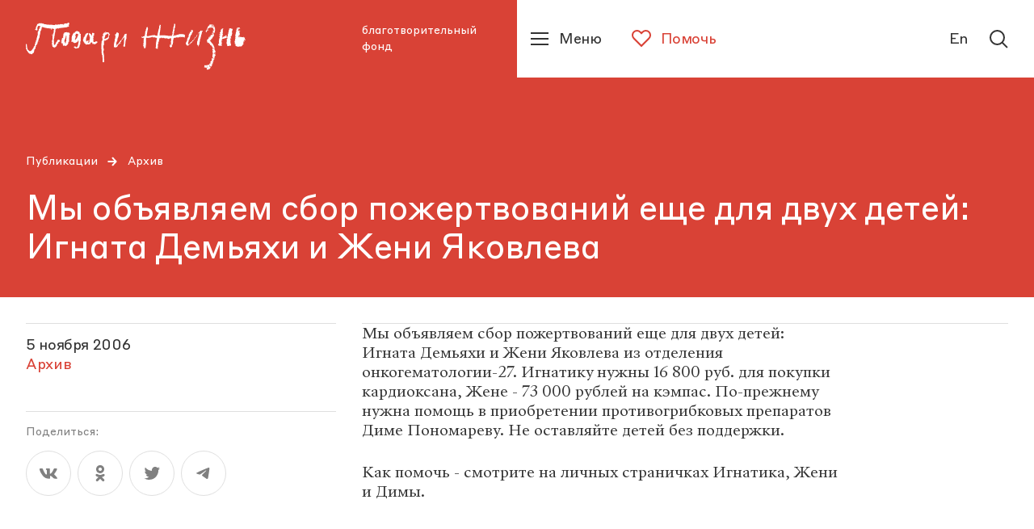

--- FILE ---
content_type: text/html; charset=utf-8
request_url: https://podari-zhizn.ru/ru/publications/5959
body_size: 23778
content:
<!doctype html><html lang="ru" itemscope="itemscope" itemtype="http://schema.org/WebSite"><head><link rel="preload" href="/public/name.svg" as="image"/><link rel="preload" href="/public/assets/application-8af12340e61e2182a415-app.optimize.css" as="style"/><link rel="preload" href="/public/assets/application-8af12340e61e2182a415-styles.optimize.css" as="style"/><title>Мы объявляем сбор пожертвований еще для двух детей: Игната Демьяхи и Жени Яковлева | фонд «Подари жизнь»</title><meta charset="UTF-8" /><meta name="viewport" content="width=device-width, maximum-scale=1, initial-scale=1, user-scalable=no" /><meta http-equiv="X-UA-Compatible" content="IE=edge,chrome=1" /><meta name="theme-color" content="#ffffff" /><meta name="robots" content="index,follow" /><meta name="keywords" content="" /><meta name="description" content="Мы объявляем сбор пожертвований еще для двух детей: Игната Демьяхи и Жени Яковлева из отделения онкогематологии-27. Игнатику нужны 16 800 руб. для покупки кардиоксана, Жене - 73 000 рублей на кэмпас. По-прежнему нужна помощь в приобретении противогрибковых препаратов Диме Пономареву. Не оставляйте детей без поддержки. Как помочь - смотрите на личных страничках Игнатика, Жени и Димы. Архив‎" /><meta itemprop="name" content="Мы объявляем сбор пожертвований еще для двух детей: Игната Демьяхи и Жени Яковлева | фонд «Подари жизнь»" /><meta itemprop="description" content="Мы объявляем сбор пожертвований еще для двух детей: Игната Демьяхи и Жени Яковлева из отделения онкогематологии-27. Игнатику нужны 16 800 руб. для покупки кардиоксана, Жене - 73 000 рублей на кэмпас. По-прежнему нужна помощь в приобретении противогрибковых препаратов Диме Пономареву. Не оставляйте детей без поддержки. Как помочь - смотрите на личных страничках Игнатика, Жени и Димы. Архив‎" /><meta itemprop="image" content="https://api.podari-zhizn.ru/storage/post/9583/share/r0qnxw9r_bqeolw2arq2kw.png" /><meta name="twitter:card" content="summary_large_image" /><meta name="twitter:url" content="podari-zhizn.ru/ru/publications/5959" /><meta name="twitter:title" content="Мы объявляем сбор пожертвований еще для двух детей: Игната Демьяхи и Жени Яковлева | фонд «Подари жизнь»" /><meta name="twitter:description" content="Мы объявляем сбор пожертвований еще для двух детей: Игната Демьяхи и Жени Яковлева из отделения онкогематологии-27. Игнатику нужны 16 800 руб. для покупки кардиоксана, Жене - 73 000 рублей на кэмпас. По-прежнему нужна помощь в приобретении противогрибковых препаратов Диме Пономареву. Не оставляйте детей без поддержки. Как помочь - смотрите на личных страничках Игнатика, Жени и Димы. Архив‎" /><meta name="twitter:image" content="https://api.podari-zhizn.ru/storage/post/9583/share/r0qnxw9r_bqeolw2arq2kw.png" /><meta property="og:title" content="Мы объявляем сбор пожертвований еще для двух детей: Игната Демьяхи и Жени Яковлева | фонд «Подари жизнь»" /><meta property="og:image" content="https://api.podari-zhizn.ru/storage/post/9583/share/r0qnxw9r_bqeolw2arq2kw.png" /><meta property="og:type" content="website" /><meta property="og:url" content="podari-zhizn.ru/ru/publications/5959" /><meta property="og:description" content="Мы объявляем сбор пожертвований еще для двух детей: Игната Демьяхи и Жени Яковлева из отделения онкогематологии-27. Игнатику нужны 16 800 руб. для покупки кардиоксана, Жене - 73 000 рублей на кэмпас. По-прежнему нужна помощь в приобретении противогрибковых препаратов Диме Пономареву. Не оставляйте детей без поддержки. Как помочь - смотрите на личных страничках Игнатика, Жени и Димы. Архив‎" /><meta property="og:site_name" content="podari-zhizn.ru" /><meta property="og:locale" content="ru" /><link rel="apple-touch-icon" sizes="57x57" href="/favicons/apple-icon-57x57.png"><link rel="apple-touch-icon" sizes="60x60" href="/favicons/apple-icon-60x60.png"><link rel="apple-touch-icon" sizes="72x72" href="/favicons/apple-icon-72x72.png"><link rel="apple-touch-icon" sizes="76x76" href="/favicons/apple-icon-76x76.png"><link rel="apple-touch-icon" sizes="114x114" href="/favicons/apple-icon-114x114.png"><link rel="apple-touch-icon" sizes="120x120" href="/favicons/apple-icon-120x120.png"><link rel="apple-touch-icon" sizes="144x144" href="/favicons/apple-icon-144x144.png"><link rel="apple-touch-icon" sizes="152x152" href="/favicons/apple-icon-152x152.png"><link rel="apple-touch-icon" sizes="180x180" href="/favicons/apple-icon-180x180.png"><link rel="icon" type="image/png" sizes="192x192"  href="/favicons/android-icon-192x192.png"><link rel="icon" type="image/png" sizes="32x32" href="/favicons/favicon-32x32.png"><link rel="icon" type="image/png" sizes="96x96" href="/favicons/favicon-96x96.png"><link rel="icon" type="image/png" sizes="16x16" href="/favicons/favicon-16x16.png"><link rel="manifest" href="/favicons/manifest.json"><meta name="msapplication-TileColor" content="#D94236"><meta name="msapplication-TileImage" content="/favicons/ms-icon-144x144.png"><meta name="theme-color" content="#D94236"><link rel="preload" href="/public/assets/fonts/StyreneBLC-Regular.woff2" as="font"/><link rel="preload" href="/public/assets/fonts/SangBleuRepublic-Medium.woff2" as="font"/><link rel="stylesheet" type="text/css" href="/public/assets/application-8af12340e61e2182a415-app.optimize.css"/><link rel="stylesheet" type="text/css" href="/public/assets/application-8af12340e61e2182a415-styles.optimize.css"/> <script type="text/javascript" src="/public/assets/modernizr.js" async="async"></script><script type="text/javascript" src="/public/assets/application-8af12340e61e2182a415-app.js" defer="defer"></script><meta name="state" content="%7B%22common%22%3A%7B%22isMobile%22%3Afalse%2C%22isTablet%22%3Afalse%2C%22layout%22%3A%22bp4%22%2C%22menu%22%3Afalse%2C%22errorStatus%22%3Anull%2C%22forceHideHeader%22%3Afalse%2C%22startPageTransitions%22%3Afalse%2C%22altLang%22%3A%7B%22disabled%22%3Atrue%2C%22url%22%3Anull%7D%7D%2C%22i18n%22%3A%7B%22locale%22%3A%22ru%22%2C%22regionCode%22%3A%22ru%22%2C%22messages%22%3A%7B%22langToggle%22%3A%22En%22%2C%22misc.learn_more%22%3A%22%D0%9F%D0%BE%D0%B4%D1%80%D0%BE%D0%B1%D0%BD%D0%B5%D0%B5%22%2C%22misc.show_more%22%3A%22%D0%9F%D0%BE%D0%BA%D0%B0%D0%B7%D0%B0%D1%82%D1%8C%20%D0%B5%D1%89%D0%B5%22%2C%22misc.read_more%22%3A%22%D0%A7%D0%B8%D1%82%D0%B0%D1%82%D1%8C%20%D0%B4%D0%B0%D0%BB%D0%B5%D0%B5%22%2C%22misc.read_all%22%3A%22%D0%A7%D0%B8%D1%82%D0%B0%D1%82%D1%8C%20%D0%BF%D0%BE%D0%BB%D0%BD%D0%BE%D1%81%D1%82%D1%8C%D1%8E%22%2C%22misc.collapse%22%3A%22%D0%A1%D0%B2%D0%B5%D1%80%D0%BD%D1%83%D1%82%D1%8C%22%2C%22misc.share%22%3A%22%D0%9F%D0%BE%D0%B4%D0%B5%D0%BB%D0%B8%D1%82%D1%8C%D1%81%D1%8F%3A%22%2C%22misc.back%22%3A%22%D0%B2%D0%B5%D1%80%D0%BD%D1%83%D1%82%D1%8C%D1%81%D1%8F%20%D0%BD%D0%B0%D0%B7%D0%B0%D0%B4%22%2C%22misc.prefixes.metro%22%3A%22%D0%BC.%20%22%2C%22misc.to_cms%22%3A%22%D0%9E%D1%82%D0%BA%D1%80%D1%8B%D1%82%D1%8C%20%D0%B2%20%D0%B0%D0%B4%D0%BC%D0%B8%D0%BD%D0%BA%D0%B5%22%2C%22misc.agree_button%22%3A%22%D0%A5%D0%BE%D1%80%D0%BE%D1%88%D0%BE%22%2C%22header.title%22%3A%22%D0%B1%D0%BB%D0%B0%D0%B3%D0%BE%D1%82%D0%B2%D0%BE%D1%80%D0%B8%D1%82%D0%B5%D0%BB%D1%8C%D0%BD%D1%8B%D0%B9%20%D1%84%D0%BE%D0%BD%D0%B4%22%2C%22header.help%22%3A%22%D0%9F%D0%BE%D0%BC%D0%BE%D1%87%D1%8C%22%2C%22header.menu%22%3A%22%D0%9C%D0%B5%D0%BD%D1%8E%22%2C%22header.lang%22%3A%22English%22%2C%22header.lang_short%22%3A%22En%22%2C%22header.lang_full%22%3A%22Switch%20to%20English%20version%22%2C%22header.search%22%3A%22%D0%9F%D0%BE%D0%B8%D1%81%D0%BA%22%2C%22footer.socials_title%22%3A%22%D0%9F%D0%BE%D0%B4%D0%BF%D0%B8%D1%81%D1%8B%D0%B2%D0%B0%D0%B9%D1%82%D0%B5%D1%81%D1%8C%20%D0%BD%D0%B0%20%D0%BD%D0%B0%D1%81%20%D0%B2%20%D1%81%D0%BE%D1%86%D1%81%D0%B5%D1%82%D1%8F%D1%85%22%2C%22footer.downloads_title%22%3A%22%D0%A1%D0%BA%D0%B0%D1%87%D0%B0%D1%82%D1%8C%20%D0%BF%D1%80%D0%B8%D0%BB%D0%BE%D0%B6%D0%B5%D0%BD%D0%B8%D0%B5%22%2C%22footer.contact_us%22%3A%22%D0%A1%D0%B2%D1%8F%D0%B6%D0%B8%D1%82%D0%B5%D1%81%D1%8C%20%D1%81%20%D0%BD%D0%B0%D0%BC%D0%B8%22%2C%22footer.previous_version%22%3A%22%D0%9F%D1%80%D0%B5%D0%B4%D1%8B%D0%B4%D1%83%D1%89%D0%B0%D1%8F%20%D0%B2%D0%B5%D1%80%D1%81%D0%B8%D1%8F%20%D1%81%D0%B0%D0%B9%D1%82%D0%B0%22%2C%22search.placeholder%22%3A%22%D0%9F%D0%BE%D0%B8%D1%81%D0%BA%20%D0%BF%D0%BE%20%D1%81%D0%B0%D0%B9%D1%82%D1%83%22%2C%22search.find%22%3A%22%D0%9D%D0%B0%D0%B9%D1%82%D0%B8%22%2C%22search.all_sections%22%3A%22%D0%92%D1%81%D0%B5%20%D1%80%D0%B0%D0%B7%D0%B4%D0%B5%D0%BB%D1%8B%22%2C%22search.relevance%22%3A%22%D0%9F%D0%BE%20%D1%80%D0%B5%D0%BB%D0%B5%D0%B2%D0%B0%D0%BD%D1%82%D0%BD%D0%BE%D1%81%D1%82%D0%B8%22%2C%22search.date%22%3A%22%D0%9F%D0%BE%20%D0%B4%D0%B0%D1%82%D0%B5%22%2C%22search.sort_label%22%3A%22%D0%A1%D0%BE%D1%80%D1%82%D0%B8%D1%80%D0%BE%D0%B2%D0%B0%D1%82%D1%8C%3A%22%2C%22search.nothing_found%22%3A%22%D0%9F%D0%BE%20%D0%B2%D0%B0%D1%88%D0%B5%D0%BC%D1%83%20%D0%B7%D0%B0%D0%BF%D1%80%D0%BE%D1%81%D1%83%20%D0%BD%D0%B8%D1%87%D0%B5%D0%B3%D0%BE%20%D0%BD%D0%B5%20%D0%BD%D0%B0%D0%B9%D0%B4%D0%B5%D0%BD%D0%BE.%22%2C%22search.advice%22%3A%22%D0%9F%D0%BE%D0%BF%D1%80%D0%BE%D0%B1%D1%83%D0%B9%D1%82%D0%B5%20%D0%B2%D0%B2%D0%B5%D1%81%D1%82%D0%B8%20%D0%B4%D1%80%D1%83%D0%B3%D0%BE%D0%B9%20%D0%BF%D0%BE%D0%B8%D1%81%D0%BA%D0%BE%D0%B2%D1%8B%D0%B9%C2%A0%D0%B7%D0%B0%D0%BF%D1%80%D0%BE%D1%81.%22%2C%22blocks.gallery_counter%22%3A%22%D0%B8%D0%B7%22%2C%22blocks.navigation_title%22%3A%22%D0%92%20%D1%80%D0%B0%D0%B7%D0%B4%D0%B5%D0%BB%D0%B5%22%2C%22blocks.read_also.title%22%3A%22%D0%9D%D0%BE%D0%B2%D0%BE%D1%81%D1%82%D0%B8%22%2C%22blocks.read_also.link_title%22%3A%22%D0%92%D1%81%D0%B5%20%D0%BD%D0%BE%D0%B2%D0%BE%D1%81%D1%82%D0%B8%22%2C%22blocks.hospital_contact.address%22%3A%22%D0%90%D0%B4%D1%80%D0%B5%D1%81%3A%22%2C%22blocks.hospital_contact.metro%22%3A%22%D0%9C%D0%B5%D1%82%D1%80%D0%BE%3A%22%2C%22blocks.hospital_contact.phone%22%3A%22%D0%A2%D0%B5%D0%BB%D0%B5%D1%84%D0%BE%D0%BD%3A%22%2C%22blocks.hospital_contact.site%22%3A%22%D0%A1%D0%B0%D0%B9%D1%82%3A%22%2C%22blocks.hospital_contact.work_time%22%3A%22%D0%A7%D0%B0%D1%81%D1%8B%20%D1%80%D0%B0%D0%B1%D0%BE%D1%82%D1%8B%3A%22%2C%22blocks.hospital_contact.smi%22%3A%22%D0%94%D0%BB%D1%8F%20%D0%A1%D0%9C%D0%98%3A%22%2C%22blocks.reviews.title%22%3A%22%D0%9E%D1%81%D1%82%D0%B0%D0%B2%D0%B8%D1%82%D1%8C%20%D0%BE%D1%82%D0%B7%D1%8B%D0%B2%22%2C%22blocks.reviews.form.name%22%3A%22%D0%92%D0%B0%D1%88%D0%B5%20%D0%B8%D0%BC%D1%8F%22%2C%22blocks.reviews.form.review%22%3A%22%D0%92%D0%B0%D1%88%20%D0%BE%D1%82%D0%B7%D1%8B%D0%B2%22%2C%22blocks.reviews.form.button_text%22%3A%22%D0%9E%D1%82%D0%BF%D1%80%D0%B0%D0%B2%D0%B8%D1%82%D1%8C%22%2C%22blocks.reviews.form.error%22%3A%22%D0%9F%D1%80%D0%BE%D0%B8%D0%B7%D0%BE%D1%88%D0%BB%D0%B0%20%D0%BE%D1%88%D0%B8%D0%B1%D0%BA%D0%B0.%20%D0%9F%D0%BE%D0%BF%D1%80%D0%BE%D0%B1%D1%83%D0%B9%D1%82%D0%B5%20%D0%BF%D0%BE%D0%B2%D1%82%D0%BE%D1%80%D0%B8%D1%82%D1%8C%20%D0%BF%D0%BE%D0%BF%D1%8B%D1%82%D0%BA%D1%83%20%D0%BF%D0%BE%D0%B7%D0%B6%D0%B5%22%2C%22blocks.reviews.form.success%22%3A%22%D0%A1%D0%BF%D0%B0%D1%81%D0%B8%D0%B1%D0%BE%20%D0%B7%D0%B0%20%D0%BE%D1%82%D0%B7%D1%8B%D0%B2!%20%D0%9E%D0%BD%C2%A0%D0%BF%D0%BE%D1%8F%D0%B2%D0%B8%D1%82%D1%81%D1%8F%20%D0%BD%D0%B0%20%D1%81%D0%B0%D0%B9%D1%82%D0%B5%20%D0%BF%D0%BE%D1%81%D0%BB%D0%B5%C2%A0%D0%BC%D0%BE%D0%B4%D0%B5%D1%80%D0%B0%D1%86%D0%B8%D0%B8%22%2C%22blocks.map.filters.cities%22%3A%22%D0%92%D1%81%D0%B5%20%D0%B3%D0%BE%D1%80%D0%BE%D0%B4%D0%B0%22%2C%22blocks.map.filters.metros%22%3A%22%D0%92%D1%81%D0%B5%20%D1%81%D1%82%D0%B0%D0%BD%D1%86%D0%B8%D0%B8%22%2C%22blocks.map.filters.map_regions%22%3A%22%D0%92%D1%81%D0%B5%20%D1%80%D0%B5%D0%B3%D0%B8%D0%BE%D0%BD%D1%8B%22%2C%22blocks.map.filters.list%22%3A%22%D0%A1%D0%BF%D0%B8%D1%81%D0%BE%D0%BA%22%2C%22blocks.map.filters.map%22%3A%22%D0%9A%D0%B0%D1%80%D1%82%D0%B0%22%2C%22blocks.map.placeholders.cities%22%3A%22%D0%92%D1%8B%D0%B1%D0%B5%D1%80%D0%B8%D1%82%D0%B5%20%D0%B3%D0%BE%D1%80%D0%BE%D0%B4%22%2C%22blocks.map.placeholders.metros%22%3A%22%D0%92%D1%8B%D0%B1%D0%B5%D1%80%D0%B8%D1%82%D0%B5%20%D0%BC%D0%B5%D1%82%D1%80%D0%BE%22%2C%22blocks.map.placeholders.map_regions%22%3A%22%D0%92%D1%8B%D0%B1%D0%B5%D1%80%D0%B8%D1%82%D0%B5%20%D1%80%D0%B5%D0%B3%D0%B8%D0%BE%D0%BD%22%2C%22blocks.map.placeholders.search%22%3A%22%D0%92%D0%B2%D0%B5%D0%B4%D0%B8%D1%82%D0%B5%20%D0%B7%D0%B0%D0%BF%D1%80%D0%BE%D1%81%22%2C%22blocks.map.labels.cities%22%3A%22%D0%93%D0%BE%D1%80%D0%BE%D0%B4%22%2C%22blocks.map.labels.metros%22%3A%22%D0%9C%D0%B5%D1%82%D1%80%D0%BE%22%2C%22blocks.map.labels.map_regions%22%3A%22%D0%A0%D0%B5%D0%B3%D0%B8%D0%BE%D0%BD%22%2C%22blocks.map.labels.saturday_work%22%3A%22%D0%A0%D0%B0%D0%B1%D0%BE%D1%82%D0%B0%D0%B5%D1%82%20%D0%B2%20%D1%81%D1%83%D0%B1%D0%B1%D0%BE%D1%82%D1%83%22%2C%22blocks.report.heading.expenseItem%22%3A%22%D0%A1%D1%82%D0%B0%D1%82%D1%8C%D1%8F%20%D1%80%D0%B0%D1%81%D1%85%D0%BE%D0%B4%D0%B0%22%2C%22blocks.report.heading.sum%22%3A%22%D0%A1%D1%83%D0%BC%D0%BC%D0%B0%22%2C%22blocks.report.heading.percent%22%3A%22%D0%9F%D1%80%D0%BE%D1%86%D0%B5%D0%BD%D1%82%22%2C%22blocks.wysiwyg_table.warning%22%3A%22%D0%9F%D1%80%D0%BE%D0%B2%D0%B5%D0%B4%D0%B8%D1%82%D0%B5%20%D0%BF%D0%B0%D0%BB%D1%8C%D1%86%D0%B5%D0%BC%20%D0%B2%D0%BB%D0%B5%D0%B2%D0%BE%2C%20%D1%87%D1%82%D0%BE%D0%B1%D1%8B%20%D0%BF%D0%BE%D1%81%D0%BC%D0%BE%D1%82%D1%80%D0%B5%D1%82%D1%8C%20%D0%B2%D1%81%D1%8E%20%D1%82%D0%B0%D0%B1%D0%BB%D0%B8%D1%86%D1%83%22%2C%22pages.unit.navigation_label%22%3A%22%D0%9F%D0%B5%D1%80%D0%B5%D0%B9%D1%82%D0%B8%20%D0%B2%20%D1%80%D0%B0%D0%B7%D0%B4%D0%B5%D0%BB%22%2C%22pages.child.button_text%22%3A%22%D0%9F%D0%BE%D0%BC%D0%BE%D1%87%D1%8C%22%2C%22pages.child.remaining%22%3A%22%D0%BE%D1%81%D1%82%D0%B0%D0%BB%D0%BE%D1%81%D1%8C%20%D1%81%D0%BE%D0%B1%D1%80%D0%B0%D1%82%D1%8C%22%2C%22pages.child.finished%22%3A%22%D0%A1%D0%B1%D0%BE%D1%80%20%D0%B7%D0%B0%D0%B2%D0%B5%D1%80%D1%88%D0%B5%D0%BD%22%2C%22pages.child.disease%22%3A%22%D0%94%D0%B8%D0%B0%D0%B3%D0%BD%D0%BE%D0%B7%22%2C%22pages.child.age%22%3A%22%D0%92%D0%BE%D0%B7%D1%80%D0%B0%D1%81%D1%82%22%2C%22pages.child.city%22%3A%22%D0%93%D0%BE%D1%80%D0%BE%D0%B4%22%2C%22pages.child.death_date%22%3A%22%D0%94%D0%B0%D1%82%D0%B0%20%D1%81%D0%BC%D0%B5%D1%80%D1%82%D0%B8%22%2C%22pages.publication.authors_label%22%3A%22%D0%A2%D0%B5%D0%BA%D1%81%D1%82%3A%22%2C%22pages.publications.title%22%3A%22%D0%9F%D1%83%D0%B1%D0%BB%D0%B8%D0%BA%D0%B0%D1%86%D0%B8%D0%B8%22%2C%22pages.publications.all_categories%22%3A%22%D0%92%D1%81%D0%B5%22%2C%22pages.main.help%22%3A%22%D0%9F%D0%BE%D0%BC%D0%BE%D1%87%D1%8C%22%2C%22pages.main.no_children%22%3A%22%D0%98%D0%BD%D1%84%D0%BE%D1%80%D0%BC%D0%B0%D1%86%D0%B8%D1%8F%20%D0%BE%D0%B1%D0%BD%D0%BE%D0%B2%D0%BB%D1%8F%D0%B5%D1%82%D1%81%D1%8F%22%2C%22pages.main.donate%22%3A%22%D0%9F%D0%BE%D0%B6%D0%B5%D1%80%D1%82%D0%B2%D0%BE%D0%B2%D0%B0%D1%82%D1%8C%22%2C%22pages.main.donate_section%22%3A%22%D0%A1%D0%B4%D0%B5%D0%BB%D0%B0%D0%B9%D1%82%D0%B5%20%D0%BF%D0%BE%D0%B6%D0%B5%D1%80%D1%82%D0%B2%D0%BE%D0%B2%D0%B0%D0%BD%D0%B8%D0%B5%22%2C%22pages.main.or%22%3A%22%D0%B8%D0%BB%D0%B8%22%2C%22pages.main.get_help%22%3A%22%D0%9F%D0%BE%D0%BB%D1%83%D1%87%D0%B8%D1%82%D1%8C%20%D0%BF%D0%BE%D0%BC%D0%BE%D1%89%D1%8C%22%2C%22pages.error.404%22%3A%22%D0%9A%20%D1%81%D0%BE%D0%B6%D0%B0%D0%BB%D0%B5%D0%BD%D0%B8%D1%8E%2C%20%D0%B7%D0%B0%D0%BF%D1%80%D0%B0%D1%88%D0%B8%D0%B2%D0%B0%D0%B5%D0%BC%D0%B0%D1%8F%20%D0%B2%D0%B0%D0%BC%D0%B8%20%D1%81%D1%82%D1%80%D0%B0%D0%BD%D0%B8%D1%86%D0%B0%20%D0%BD%D0%B5%20%D0%BD%D0%B0%D0%B9%D0%B4%D0%B5%D0%BD%D0%B0.%22%2C%22pages.error.500%22%3A%22%D0%A7%D1%82%D0%BE-%D1%82%D0%BE%20%D0%BF%D0%BE%D1%88%D0%BB%D0%BE%20%D0%BD%D0%B5%20%D1%82%D0%B0%D0%BA%22%2C%22pages.error.link_title%22%3A%22%D0%9F%D0%B5%D1%80%D0%B5%D0%B9%D1%82%D0%B8%20%D0%BD%D0%B0%20%D0%B3%D0%BB%D0%B0%D0%B2%D0%BD%D1%83%D1%8E%22%7D%7D%2C%22popups%22%3A%7B%22show%22%3Afalse%2C%22options%22%3A%7B%7D%2C%22animationTimeouts%22%3A%7B%22enter%22%3A1%2C%22exit%22%3A1%7D%7D%2C%22seo%22%3A%7B%22title%22%3A%22%D0%9C%D1%8B%20%D0%BE%D0%B1%D1%8A%D1%8F%D0%B2%D0%BB%D1%8F%D0%B5%D0%BC%20%D1%81%D0%B1%D0%BE%D1%80%20%D0%BF%D0%BE%D0%B6%D0%B5%D1%80%D1%82%D0%B2%D0%BE%D0%B2%D0%B0%D0%BD%D0%B8%D0%B9%20%D0%B5%D1%89%D0%B5%20%D0%B4%D0%BB%D1%8F%20%D0%B4%D0%B2%D1%83%D1%85%20%D0%B4%D0%B5%D1%82%D0%B5%D0%B9%3A%20%D0%98%D0%B3%D0%BD%D0%B0%D1%82%D0%B0%20%D0%94%D0%B5%D0%BC%D1%8C%D1%8F%D1%85%D0%B8%20%D0%B8%20%D0%96%D0%B5%D0%BD%D0%B8%20%D0%AF%D0%BA%D0%BE%D0%B2%D0%BB%D0%B5%D0%B2%D0%B0%20%7C%20%D1%84%D0%BE%D0%BD%D0%B4%20%C2%AB%D0%9F%D0%BE%D0%B4%D0%B0%D1%80%D0%B8%20%D0%B6%D0%B8%D0%B7%D0%BD%D1%8C%C2%BB%22%2C%22description%22%3A%22%D0%9C%D1%8B%20%D0%BE%D0%B1%D1%8A%D1%8F%D0%B2%D0%BB%D1%8F%D0%B5%D0%BC%20%D1%81%D0%B1%D0%BE%D1%80%20%D0%BF%D0%BE%D0%B6%D0%B5%D1%80%D1%82%D0%B2%D0%BE%D0%B2%D0%B0%D0%BD%D0%B8%D0%B9%20%D0%B5%D1%89%D0%B5%20%D0%B4%D0%BB%D1%8F%20%D0%B4%D0%B2%D1%83%D1%85%20%D0%B4%D0%B5%D1%82%D0%B5%D0%B9%3A%20%D0%98%D0%B3%D0%BD%D0%B0%D1%82%D0%B0%20%D0%94%D0%B5%D0%BC%D1%8C%D1%8F%D1%85%D0%B8%20%D0%B8%20%D0%96%D0%B5%D0%BD%D0%B8%20%D0%AF%D0%BA%D0%BE%D0%B2%D0%BB%D0%B5%D0%B2%D0%B0%20%D0%B8%D0%B7%20%D0%BE%D1%82%D0%B4%D0%B5%D0%BB%D0%B5%D0%BD%D0%B8%D1%8F%20%D0%BE%D0%BD%D0%BA%D0%BE%D0%B3%D0%B5%D0%BC%D0%B0%D1%82%D0%BE%D0%BB%D0%BE%D0%B3%D0%B8%D0%B8-27.%20%D0%98%D0%B3%D0%BD%D0%B0%D1%82%D0%B8%D0%BA%D1%83%20%D0%BD%D1%83%D0%B6%D0%BD%D1%8B%2016%20800%20%D1%80%D1%83%D0%B1.%20%D0%B4%D0%BB%D1%8F%20%D0%BF%D0%BE%D0%BA%D1%83%D0%BF%D0%BA%D0%B8%20%D0%BA%D0%B0%D1%80%D0%B4%D0%B8%D0%BE%D0%BA%D1%81%D0%B0%D0%BD%D0%B0%2C%20%D0%96%D0%B5%D0%BD%D0%B5%20-%2073%20000%20%D1%80%D1%83%D0%B1%D0%BB%D0%B5%D0%B9%20%D0%BD%D0%B0%20%D0%BA%D1%8D%D0%BC%D0%BF%D0%B0%D1%81.%20%D0%9F%D0%BE-%D0%BF%D1%80%D0%B5%D0%B6%D0%BD%D0%B5%D0%BC%D1%83%20%D0%BD%D1%83%D0%B6%D0%BD%D0%B0%20%D0%BF%D0%BE%D0%BC%D0%BE%D1%89%D1%8C%20%D0%B2%20%D0%BF%D1%80%D0%B8%D0%BE%D0%B1%D1%80%D0%B5%D1%82%D0%B5%D0%BD%D0%B8%D0%B8%20%D0%BF%D1%80%D0%BE%D1%82%D0%B8%D0%B2%D0%BE%D0%B3%D1%80%D0%B8%D0%B1%D0%BA%D0%BE%D0%B2%D1%8B%D1%85%20%D0%BF%D1%80%D0%B5%D0%BF%D0%B0%D1%80%D0%B0%D1%82%D0%BE%D0%B2%20%D0%94%D0%B8%D0%BC%D0%B5%20%D0%9F%D0%BE%D0%BD%D0%BE%D0%BC%D0%B0%D1%80%D0%B5%D0%B2%D1%83.%20%D0%9D%D0%B5%20%D0%BE%D1%81%D1%82%D0%B0%D0%B2%D0%BB%D1%8F%D0%B9%D1%82%D0%B5%20%D0%B4%D0%B5%D1%82%D0%B5%D0%B9%20%D0%B1%D0%B5%D0%B7%20%D0%BF%D0%BE%D0%B4%D0%B4%D0%B5%D1%80%D0%B6%D0%BA%D0%B8.%20%D0%9A%D0%B0%D0%BA%20%D0%BF%D0%BE%D0%BC%D0%BE%D1%87%D1%8C%20-%20%D1%81%D0%BC%D0%BE%D1%82%D1%80%D0%B8%D1%82%D0%B5%20%D0%BD%D0%B0%20%D0%BB%D0%B8%D1%87%D0%BD%D1%8B%D1%85%20%D1%81%D1%82%D1%80%D0%B0%D0%BD%D0%B8%D1%87%D0%BA%D0%B0%D1%85%20%D0%98%D0%B3%D0%BD%D0%B0%D1%82%D0%B8%D0%BA%D0%B0%2C%20%D0%96%D0%B5%D0%BD%D0%B8%20%D0%B8%20%D0%94%D0%B8%D0%BC%D1%8B.%20%D0%90%D1%80%D1%85%D0%B8%D0%B2%E2%80%8E%22%2C%22keywords%22%3Anull%2C%22image%22%3A%22https%3A%2F%2Fapi.podari-zhizn.ru%2Fstorage%2Fpost%2F9583%2Fshare%2Fr0qnxw9r_bqeolw2arq2kw.png%22%7D%2C%22settings%22%3A%7B%22header%22%3A%7B%22navigation%22%3A%5B%7B%22title%22%3A%22%D0%9A%D1%82%D0%BE%20%D0%BC%D1%8B%22%2C%22slug%22%3A%22who-we%22%2C%22items%22%3A%5B%7B%22title%22%3A%22%D0%9E%20%D1%84%D0%BE%D0%BD%D0%B4%D0%B5%22%2C%22slug%22%3A%22istoriya%22%2C%22type%22%3A%22Unit%3A%3APage%22%2C%22long_path%22%3A%22who-we%2Fistoriya%22%7D%2C%7B%22title%22%3A%22%D0%9A%D0%BE%D0%BD%D1%82%D0%B0%D0%BA%D1%82%D1%8B%20%D0%B8%20%D1%80%D0%B5%D0%BA%D0%B2%D0%B8%D0%B7%D0%B8%D1%82%D1%8B%22%2C%22slug%22%3A%22kontakty-i-rekvizity%22%2C%22type%22%3A%22Unit%3A%3APage%22%2C%22long_path%22%3A%22who-we%2Fkontakty-i-rekvizity%22%7D%2C%7B%22title%22%3A%22%D0%9A%D0%BE%D0%BC%D0%B0%D0%BD%D0%B4%D0%B0%22%2C%22slug%22%3A%22komanda%22%2C%22type%22%3A%22Unit%3A%3APage%22%2C%22long_path%22%3A%22who-we%2Fkomanda%22%7D%2C%7B%22title%22%3A%22%D0%9E%D1%82%D1%87%D0%B5%D1%82%D1%8B%22%2C%22slug%22%3A%22otchety%22%2C%22type%22%3A%22Unit%3A%3APage%22%2C%22long_path%22%3A%22who-we%2Fotchety%22%7D%5D%7D%2C%7B%22title%22%3A%22%D0%A7%D1%82%D0%BE%20%D0%BC%D1%8B%20%D0%B4%D0%B5%D0%BB%D0%B0%D0%B5%D0%BC%20%22%2C%22slug%22%3A%22what-we-do%22%2C%22tabs%22%3A%5B%7B%22title%22%3A%22%D0%9F%D1%80%D0%BE%D0%B5%D0%BA%D1%82%D1%8B%22%2C%22slug%22%3A%22proekty%22%2C%22items%22%3A%5B%7B%22title%22%3A%22%D0%A1%D0%BE%D1%86%D0%B8%D0%B0%D0%BB%D1%8C%D0%BD%D0%B0%D1%8F%20%D0%BF%D0%BE%D0%BC%D0%BE%D1%89%D1%8C%22%2C%22slug%22%3A%22project-sotsialnaya-pomosch%22%2C%22type%22%3A%22Unit%3A%3AProject%22%2C%22long_path%22%3A%22what-we-do%2Fproject-sotsialnaya-pomosch%22%7D%2C%7B%22title%22%3A%22%D0%92%D0%BE%D0%BB%D0%BE%D0%BD%D1%82%D0%B5%D1%80%D1%81%D1%82%D0%B2%D0%BE%22%2C%22slug%22%3A%22project-volonterstvo%22%2C%22type%22%3A%22Unit%3A%3AProject%22%2C%22long_path%22%3A%22what-we-do%2Fproject-volonterstvo%22%7D%2C%7B%22title%22%3A%22%D0%9D%D0%B5%D0%BC%D0%B5%D0%B4%D0%B8%D1%86%D0%B8%D0%BD%D1%81%D0%BA%D0%B0%D1%8F%20%D1%80%D0%B5%D0%B0%D0%B1%D0%B8%D0%BB%D0%B8%D1%82%D0%B0%D1%86%D0%B8%D1%8F%22%2C%22slug%22%3A%22nemeditsinskaya-reabilitatsiya%22%2C%22type%22%3A%22Unit%3A%3AProject%22%2C%22long_path%22%3A%22what-we-do%2Fnemeditsinskaya-reabilitatsiya%22%7D%2C%7B%22title%22%3A%22%D0%94%D0%B5%D1%82%D1%81%D0%BA%D0%B8%D0%B9%20%D0%BF%D0%B0%D0%BD%D1%81%D0%B8%D0%BE%D0%BD%D0%B0%D1%82%20%C2%AB%D0%98%D0%B7%D0%BC%D0%B0%D0%BB%D0%BA%D0%BE%D0%B2%D0%BE%C2%BB%22%2C%22slug%22%3A%22izmalkovo%22%2C%22type%22%3A%22Unit%3A%3AProject%22%2C%22long_path%22%3A%22what-we-do%2Fizmalkovo%22%7D%5D%7D%2C%7B%22title%22%3A%22%D0%9C%D0%B5%D1%80%D0%BE%D0%BF%D1%80%D0%B8%D1%8F%D1%82%D0%B8%D1%8F%20%22%2C%22slug%22%3A%22meropriyatiya%22%2C%22items%22%3A%5B%7B%22title%22%3A%22%D0%A0%D0%B5%D0%B3%D1%83%D0%BB%D1%8F%D1%80%D0%BD%D1%8B%D0%B5%20%D1%81%D0%BE%D0%B1%D1%8B%D1%82%D0%B8%D1%8F%20%22%2C%22slug%22%3A%22events%22%2C%22type%22%3A%22Unit%3A%3APage%22%2C%22long_path%22%3A%22what-we-do%2Fevents%22%7D%2C%7B%22title%22%3A%22%D0%9F%D1%80%D0%BE%D1%88%D0%B5%D0%B4%D1%88%D0%B8%D0%B5%20%D1%81%D0%BE%D0%B1%D1%8B%D1%82%D0%B8%D1%8F%22%2C%22slug%22%3A%22proshedshie%22%2C%22type%22%3A%22Unit%3A%3APage%22%2C%22long_path%22%3A%22what-we-do%2Fproshedshie%22%7D%5D%7D%2C%7B%22title%22%3A%22%D0%98%D0%BD%D0%B8%D1%86%D0%B8%D0%B0%D1%82%D0%B8%D0%B2%D1%8B%22%2C%22slug%22%3A%22initsiativy%22%2C%22items%22%3A%5B%7B%22title%22%3A%22%D0%9E%D1%82%D1%87%D0%B5%D1%82%D0%BD%D0%BE%D1%81%D1%82%D1%8C%20%D0%B4%D0%BB%D1%8F%20%D0%9D%D0%9A%D0%9E%22%2C%22slug%22%3A%22otchetnost-dlya-nko%22%2C%22type%22%3A%22Unit%3A%3APage%22%2C%22long_path%22%3A%22what-we-do%2Fotchetnost-dlya-nko%22%7D%2C%7B%22title%22%3A%22%D0%94%D0%BE%D1%81%D1%82%D1%83%D0%BF%D0%BD%D0%BE%D1%81%D1%82%D1%8C%20%D0%BE%D0%B1%D0%B5%D0%B7%D0%B1%D0%BE%D0%BB%D0%B8%D0%B2%D0%B0%D0%BD%D0%B8%D1%8F%22%2C%22slug%22%3A%22dostupnost-obezbolivaniya%22%2C%22type%22%3A%22Unit%3A%3APage%22%2C%22long_path%22%3A%22what-we-do%2Fdostupnost-obezbolivaniya%22%7D%2C%7B%22title%22%3A%22%D0%9F%D0%BE%D1%81%D0%B5%D1%89%D0%B5%D0%BD%D0%B8%D0%B5%20%D1%80%D0%B5%D0%B0%D0%BD%D0%B8%D0%BC%D0%B0%D1%86%D0%B8%D0%B8%22%2C%22slug%22%3A%22poseschenie-rebenka-v-otdelenii-reanimatsii%22%2C%22type%22%3A%22Unit%3A%3APage%22%2C%22long_path%22%3A%22what-we-do%2Fposeschenie-rebenka-v-otdelenii-reanimatsii%22%7D%2C%7B%22title%22%3A%22%20%D0%9B%D0%B5%D0%BA%D0%B0%D1%80%D1%81%D1%82%D0%B2%D0%B0%20%E2%80%94%20%D1%80%D0%B0%D0%B7%D1%80%D0%B5%D1%88%D0%B5%D0%BD%D0%B8%D0%B5%20%D0%BD%D0%B0%20%D0%B2%D0%B2%D0%BE%D0%B7%20%22%2C%22slug%22%3A%22nezaregistrirovannye-lekarstva-razreshenie-na-vvoz%22%2C%22type%22%3A%22Unit%3A%3APage%22%2C%22long_path%22%3A%22what-we-do%2Fnezaregistrirovannye-lekarstva-razreshenie-na-vvoz%22%7D%2C%7B%22title%22%3A%22%C2%AB%D0%97%D0%B0%D0%BA%D0%BE%D0%BD%20%D0%BE%20%D0%B1%D0%BE%D0%BB%D1%8C%D0%BD%D0%B8%D1%87%D0%BD%D1%8B%D1%85%C2%BB%20%E2%80%94%20%D0%B8%D0%B7%D0%BC%D0%B5%D0%BD%D0%B5%D0%BD%D0%B8%D1%8F%22%2C%22slug%22%3A%22zakon-o-bolnichnyh-izmeneniya%22%2C%22type%22%3A%22Unit%3A%3APage%22%2C%22long_path%22%3A%22what-we-do%2Fzakon-o-bolnichnyh-izmeneniya%22%7D%2C%7B%22title%22%3A%22%D0%A0%D0%B5%D0%B3%D0%B8%D1%81%D1%82%D1%80%20%D0%B4%D0%BE%D0%B1%D1%80%D1%8B%D1%85%20%D0%BB%D1%8E%D0%B4%D0%B5%D0%B9%22%2C%22slug%22%3A%22registr-dobryh-ludei%22%2C%22type%22%3A%22Unit%3A%3APage%22%2C%22long_path%22%3A%22what-we-do%2Fregistr-dobryh-ludei%22%7D%2C%7B%22title%22%3A%22%D0%9F%D1%80%D0%BE%D0%B3%D1%83%D0%BB%D0%BA%D0%B0%20%C2%AB%D0%9F%D1%80%D0%B8%D0%BC%D0%B8%D1%82%D0%B5%20%D0%BD%D0%B0%D1%81%20%D1%81%20%D0%BB%D1%8E%D0%B1%D0%BE%D0%B2%D1%8C%D1%8E%C2%BB%22%2C%22slug%22%3A%22progulka-primite-nas-s-lubovu%22%2C%22type%22%3A%22Unit%3A%3APage%22%2C%22long_path%22%3A%22what-we-do%2Fprogulka-primite-nas-s-lubovu%22%7D%5D%7D%5D%7D%2C%7B%22title%22%3A%22%D0%9F%D0%BE%D0%BC%D0%BE%D1%87%D1%8C%20%D1%84%D0%BE%D0%BD%D0%B4%D1%83%20%22%2C%22slug%22%3A%22give-help%22%2C%22items%22%3A%5B%7B%22title%22%3A%22%D0%9F%D0%BE%D0%BC%D0%BE%D1%87%D1%8C%20%D0%B4%D0%B5%D1%82%D1%8F%D0%BC%22%2C%22slug%22%3A%22spisok-detei%22%2C%22type%22%3A%22Unit%3A%3APage%22%2C%22long_path%22%3A%22give-help%2Fspisok-detei%22%7D%2C%7B%22title%22%3A%22%D0%A1%D1%82%D0%B0%D1%82%D1%8C%20%D0%B4%D0%BE%D0%BD%D0%BE%D1%80%D0%BE%D0%BC%22%2C%22slug%22%3A%22stat-donorom%22%2C%22type%22%3A%22Unit%3A%3APage%22%2C%22long_path%22%3A%22give-help%2Fstat-donorom%22%7D%2C%7B%22title%22%3A%22%D0%94%D0%BB%D1%8F%20%D0%BA%D0%BE%D0%BC%D0%BF%D0%B0%D0%BD%D0%B8%D0%B9%22%2C%22slug%22%3A%22dlya-kompanii%22%2C%22type%22%3A%22Unit%3A%3APage%22%2C%22long_path%22%3A%22give-help%2Fdlya-kompanii%22%7D%2C%7B%22title%22%3A%22%D0%A1%D1%82%D0%B0%D1%82%D1%8C%20%D0%B2%D0%BE%D0%BB%D0%BE%D0%BD%D1%82%D0%B5%D1%80%D0%BE%D0%BC%22%2C%22slug%22%3A%22stan_volonterom_2%22%2C%22type%22%3A%22Unit%3A%3APage%22%2C%22long_path%22%3A%22give-help%2Fstan_volonterom_2%22%7D%2C%7B%22title%22%3A%22%D0%9F%D0%BE%D0%BC%D0%BE%D1%87%D1%8C%20%D0%BF%D0%BE%E2%80%91%D0%B4%D1%80%D1%83%D0%B3%D0%BE%D0%BC%D1%83%22%2C%22slug%22%3A%22pomoch-po-drugomu%22%2C%22type%22%3A%22Unit%3A%3APage%22%2C%22long_path%22%3A%22give-help%2Fpomoch-po-drugomu%22%7D%2C%7B%22title%22%3A%22C%D0%B4%D0%B5%D0%BB%D0%B0%D1%82%D1%8C%20%D0%BF%D0%BE%D0%B6%D0%B5%D1%80%D1%82%D0%B2%D0%BE%D0%B2%D0%B0%D0%BD%D0%B8%D0%B5%20%22%2C%22slug%22%3A%22donate%22%2C%22type%22%3A%22Landing%3A%3ADonation%22%2C%22long_path%22%3A%22donate%22%7D%5D%7D%2C%7B%22title%22%3A%22%D0%9F%D1%83%D0%B1%D0%BB%D0%B8%D0%BA%D0%B0%D1%86%D0%B8%D0%B8%22%2C%22slug%22%3A%22publications%22%2C%22items%22%3A%5B%7B%22title%22%3A%22%D0%A1%D0%B5%D1%80%D0%B8%D0%B0%D0%BB%D1%8B%20%22%2C%22long_path%22%3A%22publications%3Fcategory%3Dserialy%22%2C%22type%22%3A%22Category%22%7D%2C%7B%22title%22%3A%22%D0%A1%D1%82%D0%B0%D1%82%D1%8C%D0%B8%20%22%2C%22long_path%22%3A%22publications%3Fcategory%3Dstati%22%2C%22type%22%3A%22Category%22%7D%2C%7B%22title%22%3A%22%D0%98%D1%81%D1%82%D0%BE%D1%80%D0%B8%D0%B8%22%2C%22long_path%22%3A%22publications%3Fcategory%3Distorii%22%2C%22type%22%3A%22Category%22%7D%2C%7B%22title%22%3A%22%D0%9D%D0%BE%D0%B2%D0%BE%D1%81%D1%82%D0%B8%20%22%2C%22long_path%22%3A%22publications%3Fcategory%3Dnovosti%22%2C%22type%22%3A%22Category%22%7D%2C%7B%22title%22%3A%22%D0%9E%D0%B1%D1%8A%D1%8F%D0%B2%D0%BB%D0%B5%D0%BD%D0%B8%D1%8F%22%2C%22long_path%22%3A%22publications%3Fcategory%3Dobyavleniya%22%2C%22type%22%3A%22Category%22%7D%2C%7B%22title%22%3A%22%D0%90%D1%80%D1%85%D0%B8%D0%B2%22%2C%22long_path%22%3A%22publications%3Fcategory%3Darhiv%22%2C%22type%22%3A%22Category%22%7D%5D%7D%2C%7B%22title%22%3A%22%D0%9F%D0%BE%D0%BB%D1%83%D1%87%D0%B8%D1%82%D1%8C%20%D0%BF%D0%BE%D0%BC%D0%BE%D1%89%D1%8C%20%22%2C%22slug%22%3A%22get-help%22%2C%22tabs%22%3A%5B%7B%22title%22%3A%22%D0%9F%D0%BE%D0%BC%D0%BE%D1%89%D1%8C%20%22%2C%22slug%22%3A%22pomosch%22%2C%22items%22%3A%5B%7B%22title%22%3A%22%D0%9B%D0%B5%D1%87%D0%B5%D0%BD%D0%B8%D0%B5%20%D0%B8%20%D0%B4%D0%B8%D0%B0%D0%B3%D0%BD%D0%BE%D1%81%D1%82%D0%B8%D0%BA%D0%B0%22%2C%22slug%22%3A%22lechenie%22%2C%22type%22%3A%22Unit%3A%3APage%22%2C%22long_path%22%3A%22get-help%2Flechenie%22%7D%2C%7B%22title%22%3A%22%D0%9A%D0%B0%D1%87%D0%B5%D1%81%D1%82%D0%B2%D0%BE%20%D0%B6%D0%B8%D0%B7%D0%BD%D0%B8%22%2C%22slug%22%3A%22palliativnaya-pomosch%22%2C%22type%22%3A%22Unit%3A%3APage%22%2C%22long_path%22%3A%22get-help%2Fpalliativnaya-pomosch%22%7D%2C%7B%22title%22%3A%22%D0%A2%D1%80%D0%B0%D0%BD%D1%81%D0%BF%D0%BE%D1%80%D1%82%22%2C%22slug%22%3A%22transport%22%2C%22type%22%3A%22Unit%3A%3APage%22%2C%22long_path%22%3A%22get-help%2Ftransport%22%7D%2C%7B%22title%22%3A%22%D0%9D%D0%B5%D0%BC%D0%B5%D0%B4%D0%B8%D1%86%D0%B8%D0%BD%D1%81%D0%BA%D0%B0%D1%8F%20%D1%80%D0%B5%D0%B0%D0%B1%D0%B8%D0%BB%D0%B8%D1%82%D0%B0%D1%86%D0%B8%D1%8F%20%22%2C%22slug%22%3A%22posle-bolezni-172%22%2C%22type%22%3A%22Unit%3A%3APage%22%2C%22long_path%22%3A%22get-help%2Fposle-bolezni-172%22%7D%2C%7B%22title%22%3A%22%D0%A1%D0%BE%D1%86%D0%B8%D0%B0%D0%BB%D1%8C%D0%BD%D0%B0%D1%8F%20%D0%BF%D0%BE%D0%BC%D0%BE%D1%89%D1%8C%22%2C%22slug%22%3A%22sotsialnaya-pomosch%22%2C%22type%22%3A%22Unit%3A%3APage%22%2C%22long_path%22%3A%22get-help%2Fsotsialnaya-pomosch%22%7D%5D%7D%2C%7B%22title%22%3A%22%D0%9F%D0%BE%D0%BB%D0%B5%D0%B7%D0%BD%D0%BE%20%D0%B7%D0%BD%D0%B0%D1%82%D1%8C%20%22%2C%22slug%22%3A%22polezno-znat%22%2C%22items%22%3A%5B%7B%22title%22%3A%22%D0%AE%D1%80%D0%B8%D0%B4%D0%B8%D1%87%D0%B5%D1%81%D0%BA%D0%B0%D1%8F%20%D0%BF%D0%BE%D0%B4%D0%B4%D0%B5%D1%80%D0%B6%D0%BA%D0%B0%22%2C%22slug%22%3A%22uridicheskaya-informatsiya%22%2C%22type%22%3A%22Unit%3A%3APage%22%2C%22long_path%22%3A%22get-help%2Furidicheskaya-informatsiya%22%7D%2C%7B%22title%22%3A%22%D0%9A%D0%BB%D0%B8%D0%BD%D0%B8%D0%BA%D0%B8%20%22%2C%22slug%22%3A%22kliniki%22%2C%22type%22%3A%22Unit%3A%3APage%22%2C%22long_path%22%3A%22get-help%2Fkliniki%22%7D%2C%7B%22title%22%3A%22%D0%9C%D0%B5%D0%B4%D0%B8%D1%86%D0%B8%D0%BD%D1%81%D0%BA%D0%B8%D0%B9%20%D1%81%D0%BF%D1%80%D0%B0%D0%B2%D0%BE%D1%87%D0%BD%D0%B8%D0%BA%20%22%2C%22slug%22%3A%22meditsinskii-spravochnik%22%2C%22type%22%3A%22Unit%3A%3APage%22%2C%22long_path%22%3A%22get-help%2Fmeditsinskii-spravochnik%22%7D%2C%7B%22title%22%3A%22%D0%93%D0%B4%D0%B5%20%D0%B5%D1%89%D0%B5%20%D0%BF%D0%BE%D0%BB%D1%83%D1%87%D0%B8%D1%82%D1%8C%20%D0%BF%D0%BE%D0%BC%D0%BE%D1%89%D1%8C%20%22%2C%22slug%22%3A%22gde-esche-poluchit-pomosch%22%2C%22type%22%3A%22Unit%3A%3AMap%22%2C%22long_path%22%3A%22get-help%2Fgde-esche-poluchit-pomosch%22%7D%2C%7B%22title%22%3A%22%D0%91%D0%B8%D0%B1%D0%BB%D0%B8%D0%BE%D0%B0%D0%BF%D1%82%D0%B5%D0%BA%D0%B0%22%2C%22slug%22%3A%22biblioapteka%22%2C%22type%22%3A%22Unit%3A%3APage%22%2C%22long_path%22%3A%22get-help%2Fbiblioapteka%22%7D%5D%7D%5D%7D%5D%7D%2C%22footer%22%3A%7B%22navigation%22%3A%5B%7B%22title%22%3A%22%D0%9A%D1%82%D0%BE%20%D0%BC%D1%8B%22%2C%22slug%22%3A%22who-we%22%7D%2C%7B%22title%22%3A%22%D0%A7%D1%82%D0%BE%20%D0%BC%D1%8B%20%D0%B4%D0%B5%D0%BB%D0%B0%D0%B5%D0%BC%20%22%2C%22slug%22%3A%22what-we-do%22%7D%2C%7B%22title%22%3A%22%D0%9F%D0%BE%D0%BC%D0%BE%D1%87%D1%8C%20%D1%84%D0%BE%D0%BD%D0%B4%D1%83%20%22%2C%22slug%22%3A%22give-help%22%7D%2C%7B%22title%22%3A%22%D0%9F%D0%BE%D0%BB%D1%83%D1%87%D0%B8%D1%82%D1%8C%20%D0%BF%D0%BE%D0%BC%D0%BE%D1%89%D1%8C%20%22%2C%22slug%22%3A%22get-help%22%7D%2C%7B%22title%22%3A%22%D0%9F%D1%83%D0%B1%D0%BB%D0%B8%D0%BA%D0%B0%D1%86%D0%B8%D0%B8%22%2C%22slug%22%3A%22publications%22%7D%2C%7B%22title%22%3A%22%D0%9A%D0%BE%D0%BD%D1%82%D0%B0%D0%BA%D1%82%D1%8B%22%2C%22slug%22%3A%22who-we%2Fkontakty-i-rekvizity%22%7D%5D%2C%22downloads%22%3A%5B%7B%22type%22%3A%22ios%22%2C%22link%22%3A%22https%3A%2F%2Fapps.apple.com%2Fru%2Fapp%2F%25D0%25BF%25D0%25BE%25D0%25B4%25D0%25B0%25D1%2580%25D0%25B8-%25D0%25B6%25D0%25B8%25D0%25B7%25D0%25BD%25D1%258C%2Fid908273221%22%7D%2C%7B%22type%22%3A%22android%22%2C%22link%22%3A%22https%3A%2F%2Fplay.google.com%2Fstore%2Fapps%2Fdetails%3Fid%3Dru.givealife%26hl%3Dru%26gl%3DUS%22%7D%5D%2C%22copyright%22%3A%22%C2%A9%202006-2025%20%D0%A4%D0%BE%D0%BD%D0%B4%20%C2%AB%D0%9F%D0%BE%D0%B4%D0%B0%D1%80%D0%B8%20%D0%B6%D0%B8%D0%B7%D0%BD%D1%8C%C2%BB%2C%20%D0%BD%D0%BE%D0%BC%D0%B5%D1%80%20%D0%B2%20%D0%A0%D0%B5%D0%B5%D1%81%D1%82%D1%80%D0%B5%20%D0%A1%D0%9E%D0%9D%D0%9A%D0%9E%20%E2%80%94%208067.%22%2C%22by%22%3A%22%D0%94%D0%B8%D0%B7%D0%B0%D0%B9%D0%BD%20%D0%B8%20%D1%80%D0%B0%D0%B7%D1%80%D0%B0%D0%B1%D0%BE%D1%82%D0%BA%D0%B0%20%E2%80%94%20%3Ca%20href%3D%5C%22https%3A%2F%2Fcharmerstudio.com%2F%5C%22%20target%3D%5C%22_blank%5C%22%3ECharmer%3C%2Fa%3E%22%2C%22contact_us%22%3A%7B%22title%22%3A%22%D0%A1%D0%B2%D1%8F%D0%B6%D0%B8%D1%82%D0%B5%D1%81%D1%8C%20%D1%81%20%D0%BD%D0%B0%D0%BC%D0%B8%22%2C%22adress%22%3Anull%2C%22phone%22%3Anull%2C%22email%22%3Anull%7D%7D%2C%22external_links%22%3A%5B%7B%22title%22%3A%22Podari.Life%22%2C%22link%22%3A%22https%3A%2F%2Fwww.podari.life%22%7D%2C%7B%22title%22%3A%22Gift%20of%20Life%22%2C%22link%22%3A%22https%3A%2F%2Fwww.giftoflife.eu%22%7D%5D%2C%22socials%22%3A%5B%7B%22type%22%3A%22social%22%2C%22link%22%3A%22https%3A%2F%2Fvk.com%2Fpodaryzhizn%22%2C%22svg%22%3A%22%3Csvg%20width%3D%5C%2224%5C%22%20height%3D%5C%2224%5C%22%20viewBox%3D%5C%220%200%2024%2024%5C%22%20fill%3D%5C%22none%5C%22%20xmlns%3D%5C%22http%3A%2F%2Fwww.w3.org%2F2000%2Fsvg%5C%22%3E%5Cn%3Cpath%20fill-rule%3D%5C%22evenodd%5C%22%20clip-rule%3D%5C%22evenodd%5C%22%20d%3D%5C%22M23.4602%206.53023C23.6384%205.99502%2023.4602%205%2022.6715%205H20.0843C19.4228%205%2019.0837%205.94636%2018.9056%206.31128C18.9056%206.31128%2017.557%209.42523%2015.6741%2011.4444C15.0634%2012.0283%2014.7836%2012.2229%2014.4527%2012.2229C14.2747%2012.2229%2013.8032%2012.0283%2013.8032%2011.4931L13.8509%206.31128C13.8509%205.67876%2013.8421%205%2013.2823%205H9.16019C8.75307%205%208.49862%205.87338%208.49862%206.16531C8.49862%206.77351%209.75559%206.51595%209.85737%208.21889V12.3202C9.85737%2013.1231%209.38919%2013.269%209.05841%2013.269C8.16783%2013.269%206.00501%2010.1307%204.70732%206.55456C4.45287%205.84905%204.19842%205%203.53685%205H0.890573C0.127225%205%200%205.92204%200%206.28696C0%206.9438%200.890575%2010.2524%204.14753%2014.6314C6.31035%2017.6237%209.38919%2018.789%2012.1627%2018.789C13.8421%2018.789%2014.0457%2018.8644%2014.0457%2018.2562V15.9937C14.0457%2015.2639%2014.1983%2015.1423%2014.7326%2015.1423C15.1143%2015.1423%2015.8013%2015.3369%2017.3534%2016.7722C19.1347%2018.4751%2019.44%2018.789%2020.4323%2018.789H22.5671C23.3305%2018.789%2024.1727%2018.8887%2023.9691%2018.1832C23.7401%2017.4777%2022.8751%2016.456%2021.7555%2015.2396C21.1448%2014.5584%2020.2287%2013.8042%2019.9488%2013.4393C19.5672%2012.9528%2019.669%2012.7581%2019.9488%2012.3202C19.9234%2012.3202%2023.1295%207.9899%2023.4602%206.53023Z%5C%22%20fill%3D%5C%22white%5C%22%2F%3E%5Cn%3C%2Fsvg%3E%5Cn%22%7D%2C%7B%22type%22%3A%22social%22%2C%22link%22%3A%22https%3A%2F%2Ft.me%2Fpodarizhizn%22%2C%22svg%22%3A%22%3Csvg%20width%3D%5C%2224%5C%22%20height%3D%5C%2224%5C%22%20viewBox%3D%5C%220%200%2024%2024%5C%22%20fill%3D%5C%22none%5C%22%20xmlns%3D%5C%22http%3A%2F%2Fwww.w3.org%2F2000%2Fsvg%5C%22%3E%5Cn%3Cg%20clip-path%3D%5C%22url(%23clip0_117_6)%5C%22%3E%5Cn%3Cpath%20d%3D%5C%22M22.0517%202.12901L0.78878%2010.3709C-0.0668675%2010.7547%20-0.356277%2011.5233%200.581933%2011.9404L6.03682%2013.6829L19.2259%205.48965C19.946%204.97527%2020.6833%205.11245%2020.0489%205.67825L8.72124%2015.9877L8.3654%2020.3506C8.69499%2021.0243%209.29847%2021.0274%209.68339%2020.6926L12.8174%2017.7119L18.1848%2021.7519C19.4314%2022.4937%2020.1097%2022.015%2020.3779%2020.6553L23.8985%203.89891C24.264%202.22519%2023.6407%201.48776%2022.0517%202.12901Z%5C%22%20fill%3D%5C%22white%5C%22%2F%3E%5Cn%3C%2Fg%3E%5Cn%3Cdefs%3E%5Cn%3CclipPath%20id%3D%5C%22clip0_117_6%5C%22%3E%5Cn%3Crect%20width%3D%5C%2224%5C%22%20height%3D%5C%2224%5C%22%20fill%3D%5C%22white%5C%22%2F%3E%5Cn%3C%2FclipPath%3E%5Cn%3C%2Fdefs%3E%5Cn%3C%2Fsvg%3E%5Cn%22%7D%2C%7B%22type%22%3A%22social%22%2C%22link%22%3A%22https%3A%2F%2Fpodcast.ru%2F1567208088%22%2C%22svg%22%3A%22%3Csvg%20width%3D%5C%2224%5C%22%20height%3D%5C%2224%5C%22%20viewBox%3D%5C%220%200%2024%2024%5C%22%20fill%3D%5C%22none%5C%22%20xmlns%3D%5C%22http%3A%2F%2Fwww.w3.org%2F2000%2Fsvg%5C%22%3E%5Cn%3Cpath%20fill-rule%3D%5C%22evenodd%5C%22%20clip-rule%3D%5C%22evenodd%5C%22%20d%3D%5C%22M11.9654%200C9.45174%200%207.41382%202.03788%207.41382%204.55169V12.6206C7.41382%2015.1345%209.45174%2017.1722%2011.9654%2017.1722C14.4794%2017.1722%2016.5173%2015.1345%2016.5173%2012.6206V4.55169C16.5173%202.03788%2014.4794%200%2011.9654%200ZM5.86209%2012.5172C5.86209%2012.003%205.44519%2011.5862%204.931%2011.5862C4.41678%2011.5862%204%2012.003%204%2012.5172C4%2016.5443%207.02777%2019.8642%2010.9311%2020.3248V21.9308H7.20688C6.63558%2021.9308%206.17237%2022.3942%206.17237%2022.9654C6.17237%2023.5366%206.63558%2024%207.20688%2024H16.5173C17.0885%2024%2017.5516%2023.5366%2017.5516%2022.9654C17.5516%2022.3942%2017.0885%2021.9308%2016.5173%2021.9308H13V20.2975C16.8029%2019.7461%2019.7242%2016.4729%2019.7242%2012.5172C19.7242%2012.003%2019.3072%2011.5862%2018.793%2011.5862C18.2789%2011.5862%2017.862%2012.003%2017.862%2012.5172C17.862%2015.831%2015.1759%2018.5172%2011.8621%2018.5172C8.54828%2018.5172%205.86209%2015.831%205.86209%2012.5172Z%5C%22%20fill%3D%5C%22white%5C%22%2F%3E%5Cn%3C%2Fsvg%3E%5Cn%22%7D%2C%7B%22type%22%3A%22social%22%2C%22link%22%3A%22https%3A%2F%2Fzen.yandex.ru%2Fpodarizhizn%22%2C%22svg%22%3A%22%3Csvg%20width%3D%5C%2224%5C%22%20height%3D%5C%2224%5C%22%20viewBox%3D%5C%220%200%2024%2024%5C%22%20fill%3D%5C%22none%5C%22%20xmlns%3D%5C%22http%3A%2F%2Fwww.w3.org%2F2000%2Fsvg%5C%22%3E%5Cn%3Cpath%20fill-rule%3D%5C%22evenodd%5C%22%20clip-rule%3D%5C%22evenodd%5C%22%20d%3D%5C%22M11.7571%200C11.7004%204.93687%2011.3777%207.69985%209.53876%209.53874C7.69987%2011.3776%204.93689%2011.7003%200%2011.757V12.4736C4.93689%2012.5303%207.69987%2012.853%209.53876%2014.6919C11.3487%2016.5021%2011.6899%2019.2073%2011.7543%2024H12.4764C12.5408%2019.2073%2012.8819%2016.5021%2014.6919%2014.6919C16.5021%2012.8819%2019.2074%2012.5408%2024%2012.4764V11.7542C19.2074%2011.6898%2016.5021%2011.3487%2014.6919%209.53874C12.853%207.69985%2012.5303%204.93687%2012.4736%200H11.7571Z%5C%22%20fill%3D%5C%22white%5C%22%2F%3E%5Cn%3C%2Fsvg%3E%5Cn%22%7D%2C%7B%22type%22%3A%22social%22%2C%22link%22%3A%22https%3A%2F%2Fok.ru%2Fpodari.zhizn%22%2C%22svg%22%3A%22%3Csvg%20width%3D%5C%2224%5C%22%20height%3D%5C%2224%5C%22%20viewBox%3D%5C%220%200%2024%2024%5C%22%20fill%3D%5C%22none%5C%22%20xmlns%3D%5C%22http%3A%2F%2Fwww.w3.org%2F2000%2Fsvg%5C%22%3E%5Cn%3Cpath%20d%3D%5C%22M11.7208%2011.9632C15.1655%2011.9632%2017.7151%209.0378%2017.7151%205.74254C17.7151%202.44729%2015.1655%200%2011.7208%200C8.27617%200%205.75195%202.68634%205.75195%205.9816C5.75195%209.27685%208.27617%2011.9632%2011.7208%2011.9632ZM11.7208%203.51018C13.1436%203.51018%2014.3043%204.62048%2014.3043%205.9816C14.3043%207.34271%2013.1436%208.45301%2011.7208%208.45301C10.298%208.45301%209.13733%207.34271%209.13733%205.9816C9.13733%204.62048%2010.298%203.51018%2011.7208%203.51018Z%5C%22%20fill%3D%5C%22white%5C%22%2F%3E%5Cn%3Cpath%20d%3D%5C%22M14.1773%2017.6773C15.3939%2017.3904%2016.5746%2016.924%2017.6481%2016.2424C18.4711%2015.7402%2018.7216%2014.6281%2018.1848%2013.8029C17.6839%2012.9779%2016.5746%2012.7267%2015.7516%2013.2648C13.3185%2014.8074%2010.134%2014.8074%207.70089%2013.2648C6.87789%2012.7626%205.80455%2012.9779%205.26776%2013.8029C4.76685%2014.6281%204.98155%2015.7043%205.80455%2016.2424C6.87789%2016.924%208.05875%2017.3904%209.27525%2017.6773L5.9476%2021.0136C5.26776%2021.6953%205.26776%2022.8074%205.9476%2023.4889C6.30546%2023.8477%206.73484%2023.9911%207.19998%2023.9911C7.66513%2023.9911%208.09451%2023.8118%208.45225%2023.4889L11.7441%2020.1886L15.036%2023.4889C15.7159%2024.1705%2016.8251%2024.1705%2017.5049%2023.4889C18.1848%2022.8074%2018.1848%2021.6953%2017.5049%2021.0136L14.1773%2017.6773Z%5C%22%20fill%3D%5C%22white%5C%22%2F%3E%5Cn%3C%2Fsvg%3E%5Cn%22%7D%2C%7B%22type%22%3A%22social%22%2C%22link%22%3A%22https%3A%2F%2Frutube.ru%2Fu%2Fpodarizhizn%2F%22%2C%22svg%22%3A%22%3Csvg%20xmlns%3D%5C%22http%3A%2F%2Fwww.w3.org%2F2000%2Fsvg%5C%22%20width%3D%5C%2224%5C%22%20height%3D%5C%2224%5C%22%20viewBox%3D%5C%220%200%2024%2024%5C%22%20fill%3D%5C%22none%5C%22%3E%5Cn%3Cpath%20d%3D%5C%22M12.2563%2014.2766H3.64993V10.8374H12.2563C12.759%2010.8374%2013.1086%2010.9259%2013.284%2011.0804C13.4594%2011.235%2013.5681%2011.5216%2013.5681%2011.9402V13.1751C13.5681%2013.6163%2013.4594%2013.9029%2013.284%2014.0574C13.1086%2014.2119%2012.759%2014.2779%2012.2563%2014.2779V14.2766ZM12.8467%207.59501H0V22.3027H3.64993V17.5177H10.3764L13.5681%2022.3027H17.6553L14.1363%2017.4953C15.4336%2017.3011%2016.0162%2016.8996%2016.4967%2016.2379C16.9771%2015.5762%2017.218%2014.5183%2017.218%2013.1065V12.0036C17.218%2011.1663%2017.1303%2010.5046%2016.9771%209.99744C16.824%209.49026%2016.5621%209.04914%2016.1903%208.65293C15.7976%208.27782%2015.3603%208.01368%2014.8353%207.8367C14.3104%207.68217%2013.6545%207.59369%2012.8467%207.59369V7.59501Z%5C%22%20fill%3D%5C%22white%5C%22%2F%3E%5Cn%3Cpath%20d%3D%5C%22M20.4584%207.59358C22.007%207.59358%2023.2624%206.3414%2023.2624%204.79679C23.2624%203.25217%2022.007%202%2020.4584%202C18.9097%202%2017.6543%203.25217%2017.6543%204.79679C17.6543%206.3414%2018.9097%207.59358%2020.4584%207.59358Z%5C%22%20fill%3D%5C%22white%5C%22%2F%3E%5Cn%3C%2Fsvg%3E%5Cn%22%7D%5D%2C%22urls%22%3A%5B%7B%22type%22%3A%22Landing%3A%3AWhoWe%22%2C%22url%22%3A%22who-we%22%7D%2C%7B%22type%22%3A%22Landing%3A%3AWhatWeDo%22%2C%22url%22%3A%22what-we-do%22%7D%2C%7B%22type%22%3A%22Landing%3A%3AGetHelp%22%2C%22url%22%3A%22get-help%22%7D%2C%7B%22type%22%3A%22Landing%3A%3AGiveHelp%22%2C%22url%22%3A%22give-help%22%7D%2C%7B%22type%22%3A%22Landing%3A%3ADonation%22%2C%22url%22%3A%22donate%22%7D%2C%7B%22type%22%3A%22Landing%3A%3AOurProject%22%2C%22url%22%3A%22projects%22%7D%2C%7B%22type%22%3A%22ChildrenRoot%22%2C%22url%22%3A%22give-help%2Fspisok-detei%22%7D%2C%7B%22type%22%3A%22ProjectRoot%22%2C%22url%22%3A%22spisok-proektov%22%7D%2C%7B%22type%22%3A%22Publication%22%2C%22url%22%3A%22publications%22%7D%2C%7B%22type%22%3A%22Donate%22%2C%22url%22%3A%22donate%22%7D%5D%2C%22search_section%22%3A%5B%7B%22title%22%3A%22%D0%9A%D1%82%D0%BE%20%D0%BC%D1%8B%22%2C%22kind%22%3A%22who-we%22%7D%2C%7B%22title%22%3A%22%D0%A7%D1%82%D0%BE%20%D0%BC%D1%8B%20%D0%B4%D0%B5%D0%BB%D0%B0%D0%B5%D0%BC%20%22%2C%22kind%22%3A%22what-we-do%22%7D%2C%7B%22title%22%3A%22%D0%9F%D0%BE%D0%BB%D1%83%D1%87%D0%B8%D1%82%D1%8C%20%D0%BF%D0%BE%D0%BC%D0%BE%D1%89%D1%8C%20%22%2C%22kind%22%3A%22get-help%22%7D%2C%7B%22title%22%3A%22%D0%9F%D0%BE%D0%BC%D0%BE%D1%87%D1%8C%20%D1%84%D0%BE%D0%BD%D0%B4%D1%83%20%22%2C%22kind%22%3A%22give-help%22%7D%2C%7B%22title%22%3A%22C%D0%B4%D0%B5%D0%BB%D0%B0%D1%82%D1%8C%20%D0%BF%D0%BE%D0%B6%D0%B5%D1%80%D1%82%D0%B2%D0%BE%D0%B2%D0%B0%D0%BD%D0%B8%D0%B5%20%22%2C%22kind%22%3A%22donate%22%7D%2C%7B%22title%22%3A%22%22%2C%22kind%22%3A%22projects%22%7D%2C%7B%22title%22%3A%22%D0%94%D0%B5%D1%82%D0%B8%22%2C%22kind%22%3A%22static_children%22%7D%2C%7B%22title%22%3A%22%D0%9F%D1%83%D0%B1%D0%BB%D0%B8%D0%BA%D0%B0%D1%86%D0%B8%D0%B8%22%2C%22kind%22%3A%22static_publications%22%7D%2C%7B%22title%22%3A%22%D0%9F%D1%80%D0%BE%D0%B5%D0%BA%D1%82%D1%8B%22%2C%22kind%22%3A%22static_projects%22%7D%5D%2C%22cookies%22%3A%22%3Cp%3E%D0%9F%D1%80%D0%BE%D0%B4%D0%BE%D0%BB%D0%B6%D0%B0%D1%8F%20%D0%B8%D1%81%D0%BF%D0%BE%D0%BB%D1%8C%D0%B7%D0%BE%D0%B2%D0%B0%D1%82%D1%8C%20%D0%BD%D0%B0%D1%88%20%D1%81%D0%B0%D0%B9%D1%82%2C%20%D0%B2%D1%8B%20%D0%B4%D0%B0%D0%B5%D1%82%D0%B5%20%D1%81%D0%BE%D0%B3%D0%BB%D0%B0%D1%81%D0%B8%D0%B5%20%D0%BD%D0%B0%20%D0%BE%D0%B1%D1%80%D0%B0%D0%B1%D0%BE%D1%82%D0%BA%D1%83%20%D1%84%D0%B0%D0%B9%D0%BB%D0%BE%D0%B2%20cookie%20%D0%B8%20%D1%81%D0%BE%D0%B3%D0%BB%D0%B0%D1%88%D0%B0%D0%B5%D1%82%D0%B5%D1%81%D1%8C%20%D1%81%20%3Ca%20href%3D%5C%22https%3A%2F%2Fapi.podari-zhizn.ru%2Fstorage%2Fcontent_block%2Fdocument%2F5%2Fdocument-49b5f547dead80934a49190e51eddde0.pdf%3F_ga%3D2.106828739.1518740935.1611668141-1687702898.1611668141%5C%22%20title%3D%5C%22%5C%22%3E%D0%BF%D1%80%D0%B0%D0%B2%D0%B8%D0%BB%D0%B0%D0%BC%D0%B8%20%D0%B5%D0%B3%D0%BE%20%D0%B8%D1%81%D0%BF%D0%BE%D0%BB%D1%8C%D0%B7%D0%BE%D0%B2%D0%B0%D0%BD%D0%B8%D1%8F%3C%2Fa%3E%3C%2Fp%3E%22%2C%22meta%22%3A%7B%22title%22%3Anull%2C%22description%22%3Anull%2C%22keywords%22%3Anull%7D%7D%2C%22main%22%3A%7B%22data%22%3A%7B%7D%7D%2C%22unit%22%3A%7B%22entries%22%3A%7B%7D%7D%2C%22publication%22%3A%7B%22entries%22%3A%7B%225959%22%3A%7B%22title%22%3A%22%D0%9C%D1%8B%20%D0%BE%D0%B1%D1%8A%D1%8F%D0%B2%D0%BB%D1%8F%D0%B5%D0%BC%20%D1%81%D0%B1%D0%BE%D1%80%20%D0%BF%D0%BE%D0%B6%D0%B5%D1%80%D1%82%D0%B2%D0%BE%D0%B2%D0%B0%D0%BD%D0%B8%D0%B9%20%D0%B5%D1%89%D0%B5%20%D0%B4%D0%BB%D1%8F%20%D0%B4%D0%B2%D1%83%D1%85%20%D0%B4%D0%B5%D1%82%D0%B5%D0%B9%3A%20%D0%98%D0%B3%D0%BD%D0%B0%D1%82%D0%B0%20%D0%94%D0%B5%D0%BC%D1%8C%D1%8F%D1%85%D0%B8%20%D0%B8%20%D0%96%D0%B5%D0%BD%D0%B8%20%D0%AF%D0%BA%D0%BE%D0%B2%D0%BB%D0%B5%D0%B2%D0%B0%22%2C%22slug%22%3A%225959%22%2C%22categories%22%3A%5B%7B%22title%22%3A%22%D0%90%D1%80%D1%85%D0%B8%D0%B2%22%2C%22slug%22%3A%22arhiv%22%7D%5D%2C%22subcategories%22%3A%5B%5D%2C%22published_at%22%3A%222006-11-05T03%3A11%3A25.000%2B03%3A00%22%2C%22detail_image%22%3Anull%2C%22blocks%22%3A%5B%7B%22id%22%3A11473%2C%22kind%22%3A%22old_text%22%2C%22old_text%22%3A%22%3Cp%3E%D0%9C%D1%8B%20%D0%BE%D0%B1%D1%8A%D1%8F%D0%B2%D0%BB%D1%8F%D0%B5%D0%BC%20%D1%81%D0%B1%D0%BE%D1%80%20%D0%BF%D0%BE%D0%B6%D0%B5%D1%80%D1%82%D0%B2%D0%BE%D0%B2%D0%B0%D0%BD%D0%B8%D0%B9%20%D0%B5%D1%89%D0%B5%20%D0%B4%D0%BB%D1%8F%20%D0%B4%D0%B2%D1%83%D1%85%20%D0%B4%D0%B5%D1%82%D0%B5%D0%B9%3A%20%D0%98%D0%B3%D0%BD%D0%B0%D1%82%D0%B0%20%D0%94%D0%B5%D0%BC%D1%8C%D1%8F%D1%85%D0%B8%20%D0%B8%20%D0%96%D0%B5%D0%BD%D0%B8%20%D0%AF%D0%BA%D0%BE%D0%B2%D0%BB%D0%B5%D0%B2%D0%B0%20%D0%B8%D0%B7%20%D0%BE%D1%82%D0%B4%D0%B5%D0%BB%D0%B5%D0%BD%D0%B8%D1%8F%20%D0%BE%D0%BD%D0%BA%D0%BE%D0%B3%D0%B5%D0%BC%D0%B0%D1%82%D0%BE%D0%BB%D0%BE%D0%B3%D0%B8%D0%B8-27.%20%D0%98%D0%B3%D0%BD%D0%B0%D1%82%D0%B8%D0%BA%D1%83%20%D0%BD%D1%83%D0%B6%D0%BD%D1%8B%2016%20800%20%D1%80%D1%83%D0%B1.%20%D0%B4%D0%BB%D1%8F%20%D0%BF%D0%BE%D0%BA%D1%83%D0%BF%D0%BA%D0%B8%20%D0%BA%D0%B0%D1%80%D0%B4%D0%B8%D0%BE%D0%BA%D1%81%D0%B0%D0%BD%D0%B0%2C%20%D0%96%D0%B5%D0%BD%D0%B5%20-%2073%20000%20%D1%80%D1%83%D0%B1%D0%BB%D0%B5%D0%B9%20%D0%BD%D0%B0%20%D0%BA%D1%8D%D0%BC%D0%BF%D0%B0%D1%81.%20%D0%9F%D0%BE-%D0%BF%D1%80%D0%B5%D0%B6%D0%BD%D0%B5%D0%BC%D1%83%20%D0%BD%D1%83%D0%B6%D0%BD%D0%B0%20%D0%BF%D0%BE%D0%BC%D0%BE%D1%89%D1%8C%20%D0%B2%20%D0%BF%D1%80%D0%B8%D0%BE%D0%B1%D1%80%D0%B5%D1%82%D0%B5%D0%BD%D0%B8%D0%B8%20%D0%BF%D1%80%D0%BE%D1%82%D0%B8%D0%B2%D0%BE%D0%B3%D1%80%D0%B8%D0%B1%D0%BA%D0%BE%D0%B2%D1%8B%D1%85%20%D0%BF%D1%80%D0%B5%D0%BF%D0%B0%D1%80%D0%B0%D1%82%D0%BE%D0%B2%20%D0%94%D0%B8%D0%BC%D0%B5%20%D0%9F%D0%BE%D0%BD%D0%BE%D0%BC%D0%B0%D1%80%D0%B5%D0%B2%D1%83.%20%D0%9D%D0%B5%20%D0%BE%D1%81%D1%82%D0%B0%D0%B2%D0%BB%D1%8F%D0%B9%D1%82%D0%B5%20%D0%B4%D0%B5%D1%82%D0%B5%D0%B9%20%D0%B1%D0%B5%D0%B7%20%D0%BF%D0%BE%D0%B4%D0%B4%D0%B5%D1%80%D0%B6%D0%BA%D0%B8.%3C%2Fp%3E%5Cn%5Cn%3Cp%3E%D0%9A%D0%B0%D0%BA%20%D0%BF%D0%BE%D0%BC%D0%BE%D1%87%D1%8C%20-%20%D1%81%D0%BC%D0%BE%D1%82%D1%80%D0%B8%D1%82%D0%B5%20%D0%BD%D0%B0%20%D0%BB%D0%B8%D1%87%D0%BD%D1%8B%D1%85%20%D1%81%D1%82%D1%80%D0%B0%D0%BD%D0%B8%D1%87%D0%BA%D0%B0%D1%85%20%D0%98%D0%B3%D0%BD%D0%B0%D1%82%D0%B8%D0%BA%D0%B0%2C%20%D0%96%D0%B5%D0%BD%D0%B8%20%D0%B8%20%D0%94%D0%B8%D0%BC%D1%8B.%3C%2Fp%3E%5Cn%22%7D%5D%2C%22lead%22%3A%22%22%2C%22read_also%22%3A%5B%7B%22title%22%3A%222016%3A%20%D0%BF%D0%BE%D0%B4%D0%B2%D0%B5%D0%B4%D0%B5%D0%BC%20%D0%B8%D1%82%D0%BE%D0%B3%D0%B8%3F%22%2C%22slug%22%3A%2227901%22%2C%22categories%22%3A%5B%7B%22title%22%3A%22%D0%90%D1%80%D1%85%D0%B8%D0%B2%22%2C%22slug%22%3A%22arhiv%22%7D%5D%2C%22subcategories%22%3A%5B%5D%2C%22published_at%22%3A%222016-12-28T15%3A59%3A43.000%2B03%3A00%22%2C%22preview_text%22%3A%22%D0%9D%D0%B0%D1%81%D1%8B%D1%89%D0%B5%D0%BD%D0%BD%D1%8B%D0%B9%20%D0%B2%D0%BF%D0%B5%D1%87%D0%B0%D1%82%D0%BB%D0%B5%D0%BD%D0%B8%D1%8F%D0%BC%D0%B8%20%D0%B3%D0%BE%D0%B4%20%D1%83%D1%85%D0%BE%D0%B4%D0%B8%D1%82%2C%20%D0%B0%20%D0%B5%D0%B3%D0%BE%20%D0%BD%D0%BE%D0%B2%D0%BE%D1%81%D1%82%D0%B8%20%D0%B2%D1%81%D0%B5%20%D0%BD%D0%B5%20%D0%BA%D0%BE%D0%BD%D1%87%D0%B0%D1%8E%D1%82%D1%81%D1%8F...%20%D0%A2%D0%B5%D0%BC%20%D0%BD%D0%B5%20%D0%BC%D0%B5%D0%BD%D0%B5%D0%B5%2C%20%D0%B1%D1%8B%D0%BB%D0%BE%20%D0%B2%20%D0%BD%D0%B5%D0%BC%20%D0%B8%20%D0%BC%D0%BD%D0%BE%D0%B3%D0%BE%20%D1%85%D0%BE%D1%80%D0%BE%D1%88%D0%B8%D1%85%20%D0%B8%D1%81%D1%82%D0%BE%D1%80%D0%B8%D0%B9%2C%20%D0%BE%20%D0%BA%D0%BE%D1%82%D0%BE%D1%80%D1%8B%D1%85%20%D1%85%D0%BE%D1%87%D0%B5%D1%82%D1%81%D1%8F%20%D0%B2%D1%81%D0%BF%D0%BE%D0%BC%D0%BD%D0%B8%D1%82%D1%8C%20%D0%B8%20%D1%80%D0%B0%D0%B4%D0%BE%D0%B2%D0%B0%D1%82%D1%8C%D1%81%D1%8F%2C%20%D1%87%D1%82%D0%BE%20%D0%BE%D0%BD%D0%B8%20%D0%B2%D1%81%D0%B5-%D1%82%D0%B0%D0%BA%D0%B8%20%D1%81%D0%BE%D1%81%D1%82%D0%BE%D1%8F%D0%BB%D0%B8%D1%81%D1%8C.%20%D0%9E%20%D0%B3%D0%BB%D0%B0%D0%B2%D0%BD%D1%8B%D1%85%20%D1%81%D0%BE%D0%B1%D1%8B%D1%82%D0%B8%D1%8F%D1%85%202016%20%D1%80%D0%B0%D1%81%D1%81%D0%BA%D0%B0%D0%B7%D1%8B%D0%B2%D0%B0%D0%B5%D1%82%20%D0%95%D0%BA%D0%B0%D1%82%D0%B5%D1%80%D0%B8%D0%BD%D0%B0%20%D0%A7%D0%B8%D1%81%D1%82%D1%8F%D0%BA%D0%BE%D0%B2%D0%B0%2C%20%D0%B4%D0%B8%D1%80%D0%B5%D0%BA%D1%82%D0%BE%D1%80%20%D1%84%D0%BE%D0%BD%D0%B4%D0%B0%20%C2%AB%D0%9F%D0%BE%D0%B4%D0%B0%D1%80%D0%B8%20%D0%B6%D0%B8%D0%B7%D0%BD%D1%8C%C2%BB.%20%5Cn%22%2C%22preview_image%22%3A%7B%22regular_set%22%3A%5B%5D%2C%22mobile_set%22%3A%5B%5D%7D%7D%2C%7B%22title%22%3A%22%D0%94%D0%B5%D0%B4%20%D0%9C%D0%BE%D1%80%D0%BE%D0%B7%20%D0%B8%D0%B7%20%D0%91%D1%80%D0%B0%D0%B7%D0%B8%D0%BB%D0%B8%D0%B8%2C%20%D0%B7%D0%B0%D0%BA%D0%BE%D0%BB%D0%B4%D0%BE%D0%B2%D0%B0%D0%BD%D0%BD%D0%B0%D1%8F%20%D0%BF%D1%80%D0%B8%D0%BD%D1%86%D0%B5%D1%81%D1%81%D0%B0%20%D0%B8%20%D1%82%D0%B8%D0%B3%D1%80-%D0%B1%D0%B0%D1%80%D0%B4%22%2C%22slug%22%3A%2227915%22%2C%22categories%22%3A%5B%7B%22title%22%3A%22%D0%90%D1%80%D1%85%D0%B8%D0%B2%22%2C%22slug%22%3A%22arhiv%22%7D%5D%2C%22subcategories%22%3A%5B%5D%2C%22published_at%22%3A%222016-12-27T12%3A01%3A32.000%2B03%3A00%22%2C%22preview_text%22%3A%22%D0%9D%D0%BE%D0%B2%D0%BE%D0%B3%D0%BE%D0%B4%D0%BD%D0%B8%D0%B5%20%D0%B5%D0%BB%D0%BA%D0%B8%2C%20%D1%83%D1%81%D1%82%D1%80%D0%BE%D0%B5%D0%BD%D0%BD%D1%8B%D0%B5%20%D0%B4%D1%80%D1%83%D0%B7%D1%8C%D1%8F%D0%BC%D0%B8%20%D1%84%D0%BE%D0%BD%D0%B4%D0%B0%2C%20%D0%BD%D0%B0%D1%88%D0%B8%D0%BC%D0%B8%20%D0%B2%D0%BE%D0%BB%D0%BE%D0%BD%D1%82%D0%B5%D1%80%D0%B0%D0%BC%D0%B8%20%D0%B8%20%D1%81%D0%BE%D1%82%D1%80%D1%83%D0%B4%D0%BD%D0%B8%D0%BA%D0%B0%D0%BC%D0%B8%2C%20%D0%BF%D0%BE%D1%80%D0%B0%D0%B4%D0%BE%D0%B2%D0%B0%D0%BB%D0%B8%20%D0%B4%D0%B5%D1%82%D0%B5%D0%B9%20%D0%B2%20%D0%98%D0%BD%D1%81%D1%82%D0%B8%D1%82%D1%83%D1%82%D0%B5%20%D0%B8%D0%BC.%20%D0%9D.%D0%9D.%20%D0%91%D1%83%D1%80%D0%B4%D0%B5%D0%BD%D0%BA%D0%BE%2C%20%D0%BE%D1%82%D0%B4%D0%B5%D0%BB%D0%B5%D0%BD%D0%B8%D0%B8%20%D0%BE%D0%B1%D1%89%D0%B5%D0%B9%20%D0%B3%D0%B5%D0%BC%D0%B0%D1%82%D0%BE%D0%BB%D0%BE%D0%B3%D0%B8%D0%B8%20%D0%A6%D0%B5%D0%BD%D1%82%D1%80%D0%B0%20%D0%B4%D0%B5%D1%82%D1%81%D0%BA%D0%BE%D0%B9%20%D0%B3%D0%B5%D0%BC%D0%B0%D1%82%D0%BE%D0%BB%D0%BE%D0%B3%D0%B8%D0%B8%20%D0%B8%D0%BC.%20%D0%94%D0%B8%D0%BC%D1%8B%20%D0%A0%D0%BE%D0%B3%D0%B0%D1%87%D0%B5%D0%B2%D0%B0%20%D0%B8%20%D0%9C%D0%BE%D1%81%D0%BA%D0%BE%D0%B2%D1%81%D0%BA%D0%BE%D0%BC%20%D0%BE%D0%B1%D0%BB%D0%B0%D1%81%D1%82%D0%BD%D0%BE%D0%BC%20%D0%BE%D0%BD%D0%BA%D0%BE%D0%BB%D0%BE%D0%B3%D0%B8%D1%87%D0%B5%D1%81%D0%BA%D0%BE%D0%BC%20%D0%B4%D0%B8%D1%81%D0%BF%D0%B0%D0%BD%D1%81%D0%B5%D1%80%D0%B5.%5Cn%22%2C%22preview_image%22%3A%7B%22regular_set%22%3A%5B%5D%2C%22mobile_set%22%3A%5B%5D%7D%7D%2C%7B%22title%22%3A%22%D0%95%D0%BB%D0%BE%D1%87%D0%BD%D1%8B%D0%B9%20%D1%81%D1%82%D0%B0%D1%80%D1%82!%22%2C%22slug%22%3A%2227866%22%2C%22categories%22%3A%5B%7B%22title%22%3A%22%D0%90%D1%80%D1%85%D0%B8%D0%B2%22%2C%22slug%22%3A%22arhiv%22%7D%5D%2C%22subcategories%22%3A%5B%5D%2C%22published_at%22%3A%222016-12-23T12%3A51%3A38.000%2B03%3A00%22%2C%22preview_text%22%3A%22%D0%A2%D1%80%D0%B0%D0%B4%D0%B8%D1%86%D0%B8%D0%BE%D0%BD%D0%BD%D0%BE%20%D0%B2%20%D0%B4%D0%B2%D0%B0%D0%B4%D1%86%D0%B0%D1%82%D1%8B%D1%85%20%D1%87%D0%B8%D1%81%D0%BB%D0%B0%D1%85%20%D0%B4%D0%B5%D0%BA%D0%B0%D0%B1%D1%80%D1%8F%20%D0%B2%20%D0%B1%D0%BE%D0%BB%D1%8C%D0%BD%D0%B8%D1%86%D0%B0%D1%85%2C%20%D0%B3%D0%B4%D0%B5%20%D0%BB%D0%B5%D1%87%D0%B0%D1%82%D1%81%D1%8F%20%D0%B4%D0%B5%D1%82%D0%B8%2C%20%D0%BA%D0%BE%D1%82%D0%BE%D1%80%D1%8B%D0%BC%20%D0%BF%D0%BE%D0%BC%D0%BE%D0%B3%D0%B0%D0%B5%D1%82%20%D1%84%D0%BE%D0%BD%D0%B4%2C%20%D0%BD%D0%B0%D1%87%D0%B8%D0%BD%D0%B0%D1%8E%D1%82%D1%81%D1%8F%20%D0%BD%D0%BE%D0%B2%D0%BE%D0%B3%D0%BE%D0%B4%D0%BD%D0%B8%D0%B5%20%D0%BF%D1%80%D0%B5%D0%B4%D1%81%D1%82%D0%B0%D0%B2%D0%BB%D0%B5%D0%BD%D0%B8%D1%8F.%20%D0%92%D1%87%D0%B5%D1%80%D0%B0%20%D0%BF%D1%80%D0%B0%D0%B7%D0%B4%D0%BD%D0%B8%D0%BA%20%D0%BD%D0%B0%D1%81%D1%82%D1%83%D0%BF%D0%B8%D0%BB%20%D0%B2%20%D0%BE%D1%82%D0%B4%D0%B5%D0%BB%D0%B5%D0%BD%D0%B8%D1%8F%D1%85%20%D0%A0%D0%BE%D1%81%D1%81%D0%B8%D0%B9%D1%81%D0%BA%D0%BE%D0%B9%20%D0%B4%D0%B5%D1%82%D1%81%D0%BA%D0%BE%D0%B9%20%D0%BA%D0%BB%D0%B8%D0%BD%D0%B8%D1%87%D0%B5%D1%81%D0%BA%D0%BE%D0%B9%20%D0%B1%D0%BE%D0%BB%D1%8C%D0%BD%D0%B8%D1%86%D1%8B%20%D0%B8%20%D0%9C%D0%BE%D1%80%D0%BE%D0%B7%D0%BE%D0%B2%D1%81%D0%BA%D0%BE%D0%B9%20%D0%B1%D0%BE%D0%BB%D1%8C%D0%BD%D0%B8%D1%86%D1%8B.%5Cn%22%2C%22preview_image%22%3A%7B%22regular_set%22%3A%5B%5D%2C%22mobile_set%22%3A%5B%5D%7D%7D%5D%2C%22back_navigation%22%3A%5B%7B%22title%22%3A%22%D0%9F%D1%83%D0%B1%D0%BB%D0%B8%D0%BA%D0%B0%D1%86%D0%B8%D0%B8%22%2C%22slug%22%3Anull%2C%22type%22%3A%22PublicationAggregatePage%22%2C%22long_path%22%3A%22publications%22%7D%2C%7B%22title%22%3A%22%D0%90%D1%80%D1%85%D0%B8%D0%B2%22%2C%22slug%22%3A%22arhiv%22%2C%22type%22%3A%22Category%22%2C%22long_path%22%3A%22publications%3Fcategory%3Darhiv%22%7D%2C%7B%22title%22%3Anull%2C%22slug%22%3Anull%2C%22type%22%3A%22Subcategory%22%2C%22long_path%22%3A%22publications%3Fsubcategory%3D%26category%3Darhiv%22%7D%5D%2C%22authors%22%3A%5B%5D%2C%22admin_url%22%3Anull%2C%22language_link%22%3Anull%2C%22meta%22%3A%7B%22title%22%3A%22%D0%9C%D1%8B%20%D0%BE%D0%B1%D1%8A%D1%8F%D0%B2%D0%BB%D1%8F%D0%B5%D0%BC%20%D1%81%D0%B1%D0%BE%D1%80%20%D0%BF%D0%BE%D0%B6%D0%B5%D1%80%D1%82%D0%B2%D0%BE%D0%B2%D0%B0%D0%BD%D0%B8%D0%B9%20%D0%B5%D1%89%D0%B5%20%D0%B4%D0%BB%D1%8F%20%D0%B4%D0%B2%D1%83%D1%85%20%D0%B4%D0%B5%D1%82%D0%B5%D0%B9%3A%20%D0%98%D0%B3%D0%BD%D0%B0%D1%82%D0%B0%20%D0%94%D0%B5%D0%BC%D1%8C%D1%8F%D1%85%D0%B8%20%D0%B8%20%D0%96%D0%B5%D0%BD%D0%B8%20%D0%AF%D0%BA%D0%BE%D0%B2%D0%BB%D0%B5%D0%B2%D0%B0%20%7C%20%D1%84%D0%BE%D0%BD%D0%B4%20%C2%AB%D0%9F%D0%BE%D0%B4%D0%B0%D1%80%D0%B8%20%D0%B6%D0%B8%D0%B7%D0%BD%D1%8C%C2%BB%22%2C%22description%22%3A%22%D0%9C%D1%8B%20%D0%BE%D0%B1%D1%8A%D1%8F%D0%B2%D0%BB%D1%8F%D0%B5%D0%BC%20%D1%81%D0%B1%D0%BE%D1%80%20%D0%BF%D0%BE%D0%B6%D0%B5%D1%80%D1%82%D0%B2%D0%BE%D0%B2%D0%B0%D0%BD%D0%B8%D0%B9%20%D0%B5%D1%89%D0%B5%20%D0%B4%D0%BB%D1%8F%20%D0%B4%D0%B2%D1%83%D1%85%20%D0%B4%D0%B5%D1%82%D0%B5%D0%B9%3A%20%D0%98%D0%B3%D0%BD%D0%B0%D1%82%D0%B0%20%D0%94%D0%B5%D0%BC%D1%8C%D1%8F%D1%85%D0%B8%20%D0%B8%20%D0%96%D0%B5%D0%BD%D0%B8%20%D0%AF%D0%BA%D0%BE%D0%B2%D0%BB%D0%B5%D0%B2%D0%B0%20%D0%B8%D0%B7%20%D0%BE%D1%82%D0%B4%D0%B5%D0%BB%D0%B5%D0%BD%D0%B8%D1%8F%20%D0%BE%D0%BD%D0%BA%D0%BE%D0%B3%D0%B5%D0%BC%D0%B0%D1%82%D0%BE%D0%BB%D0%BE%D0%B3%D0%B8%D0%B8-27.%20%D0%98%D0%B3%D0%BD%D0%B0%D1%82%D0%B8%D0%BA%D1%83%20%D0%BD%D1%83%D0%B6%D0%BD%D1%8B%2016%20800%20%D1%80%D1%83%D0%B1.%20%D0%B4%D0%BB%D1%8F%20%D0%BF%D0%BE%D0%BA%D1%83%D0%BF%D0%BA%D0%B8%20%D0%BA%D0%B0%D1%80%D0%B4%D0%B8%D0%BE%D0%BA%D1%81%D0%B0%D0%BD%D0%B0%2C%20%D0%96%D0%B5%D0%BD%D0%B5%20-%2073%20000%20%D1%80%D1%83%D0%B1%D0%BB%D0%B5%D0%B9%20%D0%BD%D0%B0%20%D0%BA%D1%8D%D0%BC%D0%BF%D0%B0%D1%81.%20%D0%9F%D0%BE-%D0%BF%D1%80%D0%B5%D0%B6%D0%BD%D0%B5%D0%BC%D1%83%20%D0%BD%D1%83%D0%B6%D0%BD%D0%B0%20%D0%BF%D0%BE%D0%BC%D0%BE%D1%89%D1%8C%20%D0%B2%20%D0%BF%D1%80%D0%B8%D0%BE%D0%B1%D1%80%D0%B5%D1%82%D0%B5%D0%BD%D0%B8%D0%B8%20%D0%BF%D1%80%D0%BE%D1%82%D0%B8%D0%B2%D0%BE%D0%B3%D1%80%D0%B8%D0%B1%D0%BA%D0%BE%D0%B2%D1%8B%D1%85%20%D0%BF%D1%80%D0%B5%D0%BF%D0%B0%D1%80%D0%B0%D1%82%D0%BE%D0%B2%20%D0%94%D0%B8%D0%BC%D0%B5%20%D0%9F%D0%BE%D0%BD%D0%BE%D0%BC%D0%B0%D1%80%D0%B5%D0%B2%D1%83.%20%D0%9D%D0%B5%20%D0%BE%D1%81%D1%82%D0%B0%D0%B2%D0%BB%D1%8F%D0%B9%D1%82%D0%B5%20%D0%B4%D0%B5%D1%82%D0%B5%D0%B9%20%D0%B1%D0%B5%D0%B7%20%D0%BF%D0%BE%D0%B4%D0%B4%D0%B5%D1%80%D0%B6%D0%BA%D0%B8.%20%D0%9A%D0%B0%D0%BA%20%D0%BF%D0%BE%D0%BC%D0%BE%D1%87%D1%8C%20-%20%D1%81%D0%BC%D0%BE%D1%82%D1%80%D0%B8%D1%82%D0%B5%20%D0%BD%D0%B0%20%D0%BB%D0%B8%D1%87%D0%BD%D1%8B%D1%85%20%D1%81%D1%82%D1%80%D0%B0%D0%BD%D0%B8%D1%87%D0%BA%D0%B0%D1%85%20%D0%98%D0%B3%D0%BD%D0%B0%D1%82%D0%B8%D0%BA%D0%B0%2C%20%D0%96%D0%B5%D0%BD%D0%B8%20%D0%B8%20%D0%94%D0%B8%D0%BC%D1%8B.%20%D0%90%D1%80%D1%85%D0%B8%D0%B2%E2%80%8E%22%2C%22keywords%22%3Anull%2C%22image%22%3A%22https%3A%2F%2Fapi.podari-zhizn.ru%2Fstorage%2Fpost%2F9583%2Fshare%2Fr0qnxw9r_bqeolw2arq2kw.png%22%7D%7D%7D%7D%2C%22publications%22%3A%7B%22categories%22%3A%5B%5D%2C%22query%22%3A%7B%7D%2C%22items%22%3A%5B%5D%7D%2C%22child%22%3A%7B%22entries%22%3A%7B%7D%7D%2C%22helpTheFund%22%3A%7B%22data%22%3A%7B%7D%7D%2C%22whatWeDo%22%3A%7B%22data%22%3A%7B%7D%7D%2C%22whoWeAre%22%3A%7B%22data%22%3A%7B%7D%7D%2C%22getHelp%22%3A%7B%22data%22%3A%7B%7D%7D%2C%22ourProjects%22%3A%7B%22data%22%3A%7B%7D%7D%2C%22donation%22%3A%7B%22data%22%3A%7B%7D%7D%2C%22search%22%3A%7B%22suggestions%22%3A%5B%5D%2C%22show%22%3Afalse%2C%22results%22%3A%7B%7D%2C%22sections%22%3A%5B%5D%2C%22query%22%3Anull%2C%22section%22%3Anull%2C%22sort%22%3A%22relevance%22%7D%7D" /><meta name="errors" content="%7B%7D" />  <!-- Google Tag Manager --><script>(function(w,d,s,l,i){w[l]=w[l]||[];w[l].push({'gtm.start':new Date().getTime(),event:'gtm.js'});var f=d.getElementsByTagName(s)[0],j=d.createElement(s),dl=l!='dataLayer'?'&l='+l:'';j.async=true;j.src='https://www.googletagmanager.com/gtm.js?id='+i+dl;f.parentNode.insertBefore(j,f);})(window,document,'script','dataLayer','GTM-P6TPKQ7');</script><!-- End Google Tag Manager --> </head><body>  <!-- Google Tag Manager (noscript) --><noscript><iframe src="https://www.googletagmanager.com/ns.html?id=GTM-P6TPKQ7"height="0" width="0" style="display:none;visibility:hidden"></iframe></noscript><!-- End Google Tag Manager (noscript) --> <div id="loader-container" class="loader-hide"></div><div id="app-root" class="app-root"><div class="_1XTvr"><div class="xzXRG _27mYE dwhqe"><div class="TndtH L4OYt"><p>Продолжая использовать наш сайт, вы даете согласие на обработку файлов cookie и соглашаетесь с <a href="https://api.podari-zhizn.ru/storage/content_block/document/5/document-49b5f547dead80934a49190e51eddde0.pdf?_ga=2.106828739.1518740935.1611668141-1687702898.1611668141" title="">правилами его использования</a></p></div><button type="button" class="_1F0ow"><span class="_3GaoW zN5Yr">Хорошо</span></button></div></div><div class="r_SA3"><div class="_1QaNa"><header class="_1K0cJ"><div id="header" class="_2_Ix2"><div class="xzXRG j1ELR _1YTpE"><div class="_27cLO"><a href="/ru" class="_3Zozk"><img src="/public/name.svg" class="_3ly8g" alt=""/></a><h2 class="_152tu zN5Yr">благотворительный фонд</h2></div><div class="fW-Bm"><div class="_1jfiN"><a href="/donate" class="_2cn2U"><svg width="24" height="22" viewBox="0 0 24 22" fill="none" xmlns="http://www.w3.org/2000/svg" class="_13AKw"><path d="M12 19.858L2.62449 10.4754C0.458502 8.30776 0.458502 4.79303 2.62449 2.62541C4.79007 0.458197 8.30084 0.458198 10.4664 2.62541L11.2926 3.45224L12 4.16015L12.7074 3.45224L13.5336 2.62541C15.6992 0.458198 19.2099 0.458197 21.3755 2.62541C23.5415 4.79303 23.5415 8.30776 21.3755 10.4754L12 19.858Z" stroke="#D94236" stroke-width="2" stroke-linecap="round"></path></svg><span class="_1Xvk- zN5Yr">Помочь</span></a><div class="_1isrF"><div class="_1pwFY"><span></span><span></span><span></span></div><span class="_3-E8R">Меню</span></div></div><div class="_1jfiN"><a href="/en" class="_3pzNg _1owEI">En</a><a class="PlsDd"><svg width="24" height="24" viewBox="0 0 24 24" fill="none" xmlns="http://www.w3.org/2000/svg"><path d="M23 23L16.5 16.5M19 10.5C19 15.1944 15.1944 19 10.5 19C5.80558 19 2 15.1944 2 10.5C2 5.80558 5.80558 2 10.5 2C15.1944 2 19 5.80558 19 10.5Z" stroke="#333333" stroke-width="2"></path></svg></a></div></div></div></div></header><main class="_3_Pna"><section class="_2urKQ HwhgY"><div class="_1uyGp"><div class="_2NP2-"><div class="xzXRG dwhqe _1YTpE"><div class="_1MLy0"><section class="CuXKI MtX-X"><div class="_3k3zh"> <a class="_2nrKf zN5Yr" href="/ru/publications">Публикации</a><svg width="13" height="12" viewBox="0 0 13 12" fill="none" xmlns="http://www.w3.org/2000/svg" class="Hnbwj"><path d="M0.5 6L11 6M11 6.5L6 1M11 5.5L6 11" stroke="#D94236" stroke-width="2"></path></svg></div><div class="_3k3zh"> <a class="_2nrKf zN5Yr" href="/ru/publications?category=arhiv">Архив</a></div></section></div><h1 class="P88WB _2ocoa _2BGiL">Мы объявляем сбор пожертвований еще для двух детей: Игната Демьяхи и Жени Яковлева</h1></div></div></div></section><div class="xzXRG zO1cz dwhqe _1YTpE"><div class="_14MTA"><div class="_3UK4m"><span class="_3rkJR L4OYt">5 ноября 2006</span><span class="_3fI-2 L4OYt">Архив</span></div><div class="_3jgz9 pdd9U"><span class="_1hL-2 zN5Yr">Поделиться:</span><div class="_1cVvd"><a class="_3oZkE L4OYt" href="//vk.com/share.php?url=" aria-label="vk"><svg width="24" height="24" viewBox="0 0 24 24" fill="none" xmlns="http://www.w3.org/2000/svg" class="_372CZ"><path fill-rule="evenodd" clip-rule="evenodd" d="M22.5052 7.40271C22.6685 6.9121 22.5052 6 21.7822 6H19.4106C18.8042 6 18.4934 6.8675 18.3301 7.20201C18.3301 7.20201 17.0939 10.0565 15.3679 11.9074C14.8081 12.4426 14.5516 12.621 14.2483 12.621C14.0851 12.621 13.6529 12.4426 13.6529 11.952L13.6967 7.20201C13.6967 6.6222 13.6886 6 13.1754 6L9.39684 6C9.02365 6 8.7904 6.8006 8.7904 7.0682C8.7904 7.62572 9.94262 7.38962 10.0359 8.95065V12.7102C10.0359 13.4461 9.60676 13.5799 9.30354 13.5799C8.48718 13.5799 6.50459 10.7032 5.31504 7.42501C5.0818 6.7783 4.84855 6 4.24211 6H1.81636C1.11662 6 1 6.8452 1 7.17971C1 7.78182 1.81636 10.8147 4.8019 14.8288C6.78449 17.5717 9.60676 18.6399 12.1491 18.6399C13.6886 18.6399 13.8752 18.709 13.8752 18.1515V16.0776C13.8752 15.4086 14.0151 15.2971 14.5049 15.2971C14.8548 15.2971 15.4845 15.4755 16.9073 16.7912C18.5401 18.3522 18.82 18.6399 19.7296 18.6399H21.6865C22.3863 18.6399 23.1583 18.7313 22.9717 18.0846C22.7618 17.4379 21.9688 16.5013 20.9425 15.3863C20.3827 14.7619 19.543 14.0705 19.2864 13.736C18.9366 13.29 19.0299 13.1116 19.2864 12.7102C19.2631 12.7102 22.202 8.74074 22.5052 7.40271Z" fill="white"></path></svg></a><a class="_3oZkE L4OYt" href="https://connect.ok.ru/offer?url=" aria-label="ok"><svg width="24" height="24" viewBox="0 0 24 24" fill="none" xmlns="http://www.w3.org/2000/svg" class="_372CZ"><path d="M11.9894 11.9688C14.8598 11.9688 16.9844 9.53115 16.9844 6.78525C16.9844 4.03935 14.8598 2 11.9894 2C9.11899 2 7.01562 4.23851 7.01562 6.98441C7.01562 9.73031 9.11899 11.9688 11.9894 11.9688ZM11.9894 4.92498C13.175 4.92498 14.1422 5.85023 14.1422 6.98441C14.1422 8.11858 13.175 9.04383 11.9894 9.04383C10.8038 9.04383 9.83659 8.11858 9.83659 6.98441C9.83659 5.85023 10.8038 4.92498 11.9894 4.92498Z" fill="white"></path><path d="M14.036 16.7302C15.0498 16.4911 16.0337 16.1025 16.9282 15.5345C17.614 15.116 17.8227 14.1893 17.3754 13.5018C16.958 12.8142 16.0337 12.605 15.3479 13.0534C13.3204 14.3388 10.6668 14.3388 8.63931 13.0534C7.95354 12.6348 7.05906 12.8142 6.61181 13.5018C6.19439 14.1893 6.37329 15.0861 7.05906 15.5345C7.95354 16.1025 8.93747 16.4911 9.95122 16.7302L7.17832 19.5103C6.61181 20.0783 6.61181 21.005 7.17832 21.573C7.47648 21.8719 7.83428 21.9915 8.22188 21.9915C8.60949 21.9915 8.96729 21.842 9.26545 21.573L12.0085 18.8228L14.7516 21.573C15.3181 22.1409 16.2424 22.1409 16.8089 21.573C17.3754 21.005 17.3754 20.0783 16.8089 19.5103L14.036 16.7302Z" fill="white"></path></svg></a><a class="_3oZkE L4OYt" href="//twitter.com/share?url=" aria-label="twitter"><svg width="24" height="24" viewBox="0 0 24 24" fill="none" xmlns="http://www.w3.org/2000/svg" class="_372CZ"><path d="M22.0556 5.89418C21.3361 6.21575 20.5628 6.43232 19.7513 6.52994C20.5799 6.03035 21.2163 5.23872 21.5153 4.29532C20.7404 4.758 19.8816 5.09434 18.9674 5.27564C18.2365 4.49057 17.1927 4 16.039 4C13.4487 4 11.5453 6.43314 12.1303 8.95898C8.79689 8.79081 5.84074 7.18294 3.86156 4.73913C2.81044 6.55455 3.31644 8.92945 5.10252 10.1321C4.44578 10.1107 3.82652 9.92945 3.2863 9.62674C3.2423 11.4979 4.57452 13.2486 6.504 13.6382C5.93933 13.7925 5.32089 13.8285 4.69185 13.7071C5.20193 15.3117 6.68326 16.4791 8.44 16.5119C6.75333 17.8433 4.6283 18.4381 2.5 18.1854C4.27548 19.3314 6.38504 20 8.65022 20C16.0993 20 20.3078 13.6661 20.0536 7.98523C20.8374 7.41509 21.5178 6.70386 22.0556 5.89418Z" fill="white"></path></svg></a><a class="_3oZkE L4OYt" href="//telegram.me/share/url?url=" aria-label="telegram"><svg width="24" height="24" viewBox="0 0 24 24" fill="none" xmlns="http://www.w3.org/2000/svg" class="_372CZ"><path d="M11.0394 11.2528C10.582 11.5685 10.1298 11.8843 9.67236 12.1946C9.20966 12.5104 8.72593 12.799 8.25797 13.1039C7.7532 13.4251 7.21163 13.5394 6.63851 13.4469C5.49228 13.2672 4.41439 12.8589 3.37857 12.3253C3.27341 12.2709 3.17351 12.1946 3.09464 12.1021C2.96845 11.9496 2.96845 11.8135 3.09464 11.6611C3.19454 11.5359 3.33125 11.4596 3.4627 11.3834C4.07263 11.035 4.70358 10.7247 5.33454 10.4252C5.8393 10.1802 6.34933 9.95699 6.85935 9.72288C7.30628 9.52144 7.7532 9.31455 8.20013 9.11855C8.91522 8.80278 9.6303 8.49245 10.3506 8.18212C12.07 7.43623 13.7999 6.71213 15.535 5.99347C16.187 5.72669 16.839 5.46536 17.4962 5.20403C17.7907 5.0897 18.0956 5.01892 18.4058 5.00259C18.6582 4.9917 18.9106 5.00803 19.1104 5.19314C19.2734 5.34559 19.347 5.53614 19.3313 5.77025C19.3155 6.00436 19.2997 6.23847 19.2787 6.46713C19.2366 6.96802 19.1735 7.4689 19.0999 7.96979C18.9685 8.89533 18.837 9.82088 18.7003 10.7519C18.6372 11.1874 18.5688 11.6175 18.5005 12.0531C18.4952 12.0912 18.4952 12.1348 18.49 12.1729C18.4164 12.6084 18.348 13.0385 18.2744 13.4741C18.0693 14.7154 17.8695 15.9513 17.6645 17.1926C17.6224 17.4485 17.5856 17.7044 17.533 17.9548C17.3543 18.8749 16.3027 19.2996 15.5508 18.766C14.2521 17.8459 12.9428 16.9367 11.6388 16.0221C11.2445 15.7444 10.8607 15.4504 10.4611 15.1836C10.114 14.9495 10.0299 14.5357 10.1298 14.1927C10.2402 13.8225 10.4611 13.534 10.7292 13.2781C11.2287 12.799 11.7177 12.3199 12.2172 11.8353L12.2488 11.819C13.1952 10.9261 14.1522 10.0495 15.0197 9.08044C15.0828 9.00967 15.1196 8.93344 15.1406 8.84633C15.1617 8.76467 15.1985 8.67211 15.1249 8.60134C15.0565 8.536 14.9671 8.56867 14.8883 8.59589C14.6885 8.66122 14.5044 8.77556 14.3257 8.88989C13.6106 9.35811 12.9323 9.88077 12.2383 10.3817C11.8386 10.6593 11.439 10.9588 11.0394 11.2528Z" fill="white"></path></svg></a></div></div></div><div class="_1_DhR"><div class="_2e37U"><div class="_3G0ba"><section class="_3j3bx _2LJlt _24fO7"><p>Мы объявляем сбор пожертвований еще для двух детей: Игната Демьяхи и Жени Яковлева из отделения онкогематологии-27. Игнатику нужны 16 800 руб. для покупки кардиоксана, Жене - 73 000 рублей на кэмпас. По-прежнему нужна помощь в приобретении противогрибковых препаратов Диме Пономареву. Не оставляйте детей без поддержки.</p>

<p>Как помочь - смотрите на личных страничках Игнатика, Жени и Димы.</p>
</section></div></div></div></div><section class="xzXRG _1K4-D dwhqe"><div class="_1gMa0"><h2 class="_2z2h5 _3tXho">Новости</h2><div class="_2HFRO"><a class="_2FvQm qKFYt _273vn" href="/ru/publications"><div class="_3tqME"><span class="_1N7hB">Все новости</span></div><div class="_7u3vF" style="transition-duration:0.3s"><div style="width:0"><svg preserveAspectRatio="none" viewBox="0 0 56 8" fill="none" xmlns="http://www.w3.org/2000/svg" class="_3d9T7"><path d="M0.3 6.30044C0.7 6.30044 0.5 5.80044 0.8 5.80044C1.6 5.80044 0.5 6.80044 1.3 6.20044C1.7 6.00044 1.7 5.90044 2.2 5.60044C2.3 5.50044 1.8 6.20044 2.3 5.80044C1.8 6.60044 3.1 5.90044 2.7 6.10044C2.6 6.20044 2.8 6.30044 2.8 6.50044C3 6.30044 3.1 6.30044 3.3 6.30044C3.7 6.30044 5.2 5.80044 5.6 5.90044C5.9 6.00044 6 5.90044 6 5.50044V5.40044C6.1 5.90044 6.3 5.60044 6.5 5.50044C6.5 5.40044 6.4 5.20044 6.5 5.10044C6.5 5.00044 6.8 6.00044 6.9 5.90044C7.3 5.70044 7.2 5.10044 7.3 5.40044C7.5 5.40044 7.8 6.10044 8 6.10044C8 6.00044 7.9 5.90044 7.9 5.80044C8 5.70044 8.1 5.60044 8.2 5.50044V5.40044C8.3 5.40044 8.3 5.30044 8.4 5.30044C8.4 5.30044 8.8 6.10044 8.9 6.10044C9.4 6.70044 10.1 6.00044 10.5 6.00044C10.9 6.10044 11.4 5.70044 11.8 5.80044H11.9L11.8 5.70044C11.7 5.60044 11.7 5.50044 11.6 5.30044C11.6 5.30044 11.7 5.20044 11.8 5.10044C11.8 5.20044 11.9 5.40044 11.9 5.40044C12.2 5.30044 12.4 6.30044 12.7 6.30044C13.2 6.50044 12.8 4.70044 12.9 4.70044C12.9 4.80044 13 5.00044 13.2 5.20044C13.3 5.30044 13.3 5.30044 13.4 5.30044C13.5 5.30044 13.5 5.20044 13.5 5.10044C13.4 5.10044 13.3 5.10044 13.3 5.10044C13.2 5.10044 13.1 5.00044 13.1 4.90044V4.80044C13.3 4.80044 13.5 4.80044 13.7 4.80044C13.9 4.80044 14.2 4.60044 14.4 4.70044C14.7 5.10044 13.9 5.10044 13.7 5.00044C13.5 5.70044 14.2 5.40044 14.2 5.90044C14.4 5.50044 14.8 6.40044 14.8 5.70044C14.8 5.70044 14.8 5.60044 14.9 5.60044C15 5.70044 15.1 5.80044 15.2 5.90044C15.2 6.00044 15.2 6.20044 15.2 6.30044C15.2 6.40044 15.3 6.40044 15.3 6.40044C15.4 6.20044 15.4 6.00044 15.5 5.80044C15.6 5.90044 15.7 5.90044 15.7 6.00044C15.6 6.00044 15.5 6.00044 15.5 6.10044C15.5 6.20044 15.5 6.30044 15.5 6.40044C15.7 6.60044 16 6.00044 16.2 5.90044C16.4 5.80044 16.4 5.50044 16.5 5.60044C16.9 6.20044 17.9 5.30044 18.1 6.00044C18.2 6.20044 19.3 6.00044 19.7 6.30044H19.8C19.9 6.00044 19.9 5.70044 20 5.40044C19.9 5.40044 19.7 5.40044 19.6 5.50044C19.2 5.80044 19.2 5.00044 19 5.10044C19.1 5.00044 19.2 4.90044 19.3 4.80044C19.9 4.00044 19.3 5.20044 19.6 5.10044C19.7 5.10044 19.8 5.20044 19.8 5.20044C20.5 5.00044 20.4 6.00044 20.8 6.40044C20.9 6.50044 20.9 5.80044 21 5.90044C21 5.80044 21.3 6.40044 21.3 6.30044C21 5.40044 21.8 5.50044 21.9 5.00044C22.1 4.50044 22.9 5.20044 22.2 4.90044C22.1 4.90044 22 5.10044 22 5.20044C22.2 5.40044 22.4 5.40044 22.6 5.60044C22.6 5.60044 23.3 5.70044 23.4 5.80044C23.5 5.80044 23.8 5.80044 23.9 5.70044C23.8 5.70044 23.5 5.40044 23.4 5.40044C23.4 5.40044 23.1 5.10044 23.4 5.10044C23.6 5.10044 24 5.60044 24.2 5.70044L24.4 5.60044C24.6 6.00044 25.9 5.60044 26 5.70044C26.2 6.00044 26.6 4.70044 26.5 5.70044C26.5 5.70044 26.6 5.50044 26.7 5.50044C27.1 5.70044 27.2 5.90044 27.7 5.60044C27.8 5.60044 27.7 5.60044 28.2 5.80044C28.2 5.80044 28.3 5.70044 28.2 5.70044C27.7 4.80044 28.4 5.40044 28.7 5.30044C28.6 5.30044 28.4 5.30044 28.3 5.30044C28.1 5.00044 28.6 5.00044 28.5 4.80044C28.7 4.80044 29 4.90044 29.2 4.90044C29.1 4.60044 29 4.30044 29 4.00044C29.4 4.20044 29.6 3.20044 29.9 3.70044C30.1 4.00044 29.5 4.70044 30.1 5.00044C30 5.00044 30 5.10044 29.9 5.10044C29.5 5.70044 29.4 4.60044 29.1 4.90044C29.2 5.00044 29.3 5.00044 29.4 5.10044C29.2 5.20044 29 5.30044 28.8 5.30044C29.3 5.70044 28.8 5.40044 28.7 5.60044V5.70044C28.8 5.70044 28.8 5.70044 28.9 5.80044C29.5 5.90044 30.1 5.60044 30.6 6.10044C30.6 6.10044 30.7 6.10044 30.8 6.00044C30.8 5.90044 30.9 5.70044 30.9 5.60044C30.9 5.50044 30.9 5.70044 30.9 5.60044C31.1 5.50044 31.4 5.50044 31.6 5.40044C31.6 5.50044 31.6 5.30044 31.6 5.40044C31.6 5.50044 31.6 5.60044 31.7 5.60044C32.1 5.70044 32.6 5.70044 33 5.80044C33.4 5.90044 33.9 5.70044 34.4 6.20044H34.5C34.5 6.10044 34.5 5.90044 34.4 5.80044C34.3 5.70044 34.2 5.60044 34 5.50044C34.4 5.60044 33.9 4.60044 34.4 4.90044L34.5 5.00044L34.4 5.10044C34.3 5.20044 34.3 5.40044 34.2 5.50044C34.2 5.50044 34.2 5.60044 34.3 5.60044C34.3 5.10044 34.6 5.80044 34.7 5.50044C34.8 5.30044 34.8 5.10044 34.9 5.10044C35 5.10044 35.2 5.20044 35.2 5.30044C35.2 5.50044 35.2 5.70044 35.2 6.00044C35.2 6.00044 35.2 6.10044 35.1 6.10044L35.2 6.20044C35.4 6.20044 35.6 6.10044 35.8 6.00044C35.7 6.00044 35.9 5.60044 36 5.70044C36.4 5.90044 35.8 5.80044 35.9 6.00044C36.4 6.50044 36.9 6.00044 37.3 5.90044C37.9 5.80044 38.5 5.30044 39.1 4.90044C39.4 4.70044 39.5 5.10044 39.7 5.00044C39.7 5.20044 39.6 5.40044 39.6 5.50044C39.4 5.40044 39.2 5.40044 39.1 5.30044C39 5.30044 38.9 5.60044 38.8 5.60044C38.8 5.70044 38.8 5.90044 38.8 6.00044C39 6.10044 39.2 6.00044 39.3 6.00044C40.1 5.60044 41 5.90044 41.8 5.90044C42 5.90044 42.2 5.70044 42.4 5.70044C42.6 5.70044 42.7 5.90044 42.9 5.90044L43.1 5.70044C43 5.50044 42.9 5.30044 42.8 5.20044C42.9 5.30044 43.1 5.30044 43.2 5.40044C43.3 5.50044 43.4 5.70044 43.6 5.80044L43.7 6.00044C44.4 5.20044 45.1 6.30044 45.8 5.90044C45.9 5.90044 45.9 5.80044 46 5.80044V5.70044C45.8 5.60044 45.4 5.40044 45.5 5.30044C45.9 5.10044 46.4 5.00044 46.8 5.00044C47 5.00044 47.1 5.40044 47.3 5.60044C47.3 5.70044 47.3 5.90044 47.3 5.90044C47.7 5.90044 48.2 5.80044 48.6 5.70044C48.5 5.60044 48.4 5.60044 48.3 5.50044V5.40044C48.5 5.40044 48.7 5.40044 49 5.40044V5.50044C48.9 5.60044 48.9 5.60044 48.8 5.70044C48.9 5.70044 49 5.80044 49.1 5.80044C49.8 5.80044 50.6 5.80044 51.3 5.70044C51.5 5.70044 51.7 5.30044 52 5.10044L52.1 5.00044C52.1 5.00044 52.2 5.10044 52.2 5.20044C52.3 6.20044 52.6 5.60044 52.8 5.80044C52.8 5.80044 53 5.60044 53.1 5.50044C53.1 5.40044 53.2 5.40044 53.2 5.30044C53.2 5.40044 53.3 5.40044 53.3 5.50044L53.2 5.60044L53.1 5.70044L53.2 5.80044C53.5 5.60044 53.9 6.00044 54.1 5.70044C54.5 5.20044 53.6 5.60044 53.9 5.10044C53.9 5.00044 54 4.90044 54 4.90044C54.2 4.80044 54.5 5.10044 54.7 5.00044C54.4 5.30044 54.8 5.00044 54.8 5.20044C54.9 5.30044 55 5.40044 55.1 5.40044H55.2C55.2 5.50044 55.8 5.60044 55.8 5.60044C55.9 5.50044 56.2 5.60044 56.3 5.50044C55.7 5.00044 56 4.20044 56.1 4.10044C56.3 3.60044 55.2 3.10044 54.6 3.10044C54.4 3.10044 53.8 2.50044 53.8 2.70044C53.5 3.70044 52.9 2.20044 52.8 3.20044C52.4 2.70044 52 3.60044 51.6 3.30044C51.5 3.20044 51.4 3.30044 51.3 3.40044C51.3 3.60044 51.4 3.50044 51.4 3.60044V3.70044H51.3C51.2 3.60044 51.2 3.50044 51.2 3.50044C51.4 3.20044 51.3 3.40044 51 3.50044C50.9 3.50044 50.7 3.20044 50.8 3.60044C50.7 3.60044 50.6 3.60044 50.5 3.50044V3.30044C49.5 2.40044 47.8 3.10044 47.6 3.40044C47.3 3.90044 46.7 3.30044 46.5 3.50044C46.1 3.80044 45.8 2.80044 45.6 3.10044C43.2 6.70044 45 3.00044 44.7 3.10044C44.1 3.20044 43.5 2.70044 42.8 3.10044C42.5 3.30044 41.5 3.50044 41 2.80044C40.8 2.60044 40.9 2.60044 40.5 2.70044C40 2.80044 39 2.80044 38.4 3.00044C38.2 2.40044 35.7 2.70044 35.7 3.10044L35.8 3.20044L35.7 3.30044C35.5 2.90044 34.8 3.20044 34.6 2.80044C34.6 2.70044 34.5 2.60044 34.5 2.60044H34.4C34.4 2.70044 34.4 2.70044 34.4 2.80044C34.4 2.90044 34.4 3.10044 34.4 3.10044C34.2 3.10044 34.1 3.10044 34 3.10044C33.8 3.00044 33.6 2.70044 33.4 2.70044C32.7 2.60044 31.9 2.40044 31.2 2.80044C30.7 3.10044 30.2 2.30044 29.7 2.80044C29.6 2.90044 29.9 2.60044 29.9 2.80044C30 3.20044 29.7 3.50044 29.7 3.40044C29.9 2.70044 29.8 3.50044 29.8 3.70044C29.8 3.70044 29.8 3.70044 29.9 3.70044C29.9 3.70044 29.9 3.60044 30 3.60044C30 3.60044 30 3.70044 30.1 3.70044H30C30 3.80044 30 3.80044 29.9 3.70044C29.7 3.80044 29.9 3.20044 29.7 3.20044C29.7 3.20044 29.6 3.00044 29.6 2.90044C29.7 2.90044 29.8 2.80044 29.9 2.80044C29.8 2.60044 29.6 2.40044 29.6 2.40044C29.3 2.60044 28.8 2.30044 28.7 3.00044C28.7 3.20044 28.3 3.20044 28.1 3.30044C28.1 3.30044 28 3.20044 28 3.10044C28.1 2.90044 28 2.50044 28.3 2.80044C28.3 2.80044 28.4 2.80044 28.5 2.70044C28.3 2.60044 27.1 2.70044 27.1 2.70044C26.6 2.30044 27 2.70044 26.2 2.70044C26.1 2.70044 25.4 2.70044 25.3 2.70044C25.4 2.70044 25.5 2.70044 25.6 2.80044L25.5 2.90044C25.3 2.90044 25.1 2.70044 25 2.70044C23.9 2.70044 21.9 2.90044 21.9 2.90044C21.3 2.50044 19 2.50044 18.4 2.80044C17.8 3.00044 17.2 2.50044 16.7 2.50044C15.8 2.40044 15.9 2.90044 15 2.90044C14.8 2.90044 13.3 3.00044 13.2 2.50044C12.4 3.10044 11.2 2.20044 10.4 2.80044C9.8 3.00044 9.4 2.20044 9.1 2.30044C7.1 3.70044 7.4 2.00044 6.3 2.50044C5.8 2.70044 5.4 2.30044 4.9 2.90044C4.9 2.90044 4.6 2.40044 4.3 2.40044C3.6 2.50044 3.1 2.00044 2.4 2.50044C2.1 2.70044 1.4 2.40044 1.1 2.10044C0.6 1.70044 1.2 3.10044 0.7 2.50044L0.6 2.60044C0.4 2.50044 0.4 2.30044 0.3 2.20044C0.2 2.20044 0.1 2.40044 0 2.40044L0.3 6.30044ZM1.7 5.10044C1.7 5.20044 1.2 5.20044 1.1 5.10044C0.4 4.60044 1.2 4.80044 1.3 4.60044C1.4 4.40044 1.6 4.40044 1.5 4.10044C2.8 4.50044 1.8 4.80044 1.7 5.10044ZM6.3 4.40044C6.3 4.50044 6.3 4.50044 6.3 4.40044C5.7 5.10044 6.2 4.00044 5.8 4.40044C5.7 4.60044 5.7 5.00044 5.7 5.30044C5.7 5.30044 5.3 5.30044 5.3 5.20044C5.3 4.90044 5.3 4.60044 5.3 4.30044C5.3 4.30044 5.6 4.10044 5.7 3.90044C5.8 4.10044 6.3 4.40044 6.3 4.40044ZM15 5.20044C14.7 5.30044 14.7 5.00044 14.8 4.90044C15.1 4.60044 15.5 5.30044 15.7 4.70044C15.7 4.80044 15.8 4.90044 15.8 5.00044C15.6 5.90044 15.3 5.10044 15 5.20044ZM24.9 4.00044L24.8 4.10044C24.5 3.70044 24.2 3.40044 23.9 3.90044H23.8C23.8 3.80044 23.9 3.80044 23.9 3.70044C23.9 3.60044 23.9 3.40044 23.9 3.30044H23.8C23.8 3.40044 23.7 3.40044 23.7 3.50044C23.7 3.40044 23.7 3.30044 23.7 3.20044C23.7 3.10044 23.8 3.10044 23.9 3.10044C24.1 3.10044 24.3 3.10044 24.5 3.20044C24.7 3.30044 24.9 3.60044 25.1 3.80044C25 3.80044 24.9 3.90044 24.9 4.00044ZM31.3 4.00044C31.2 4.00044 31.2 4.10044 31.3 4.00044C31.1 4.40044 30.9 4.70044 30.8 4.90044C30.5 4.50044 31.1 4.60044 31 4.20044C31 4.20044 31 4.10044 31 4.00044C30.9 4.10044 30.8 4.20044 30.8 4.20044C30.7 4.20044 30.6 4.10044 30.6 4.10044C30.7 3.50044 30.9 3.30044 31.5 3.40044C31.5 3.40044 31.7 3.60044 32 3.70044C31.7 3.90044 31.5 4.00044 31.3 4.00044ZM33.1 5.20044C33 4.70044 32.8 5.30044 32.6 5.50044C32.7 4.90044 32 5.10044 32.1 5.00044C32.4 4.70044 32.9 4.50044 33.2 4.60044C34.1 4.90044 33 5.10044 33.1 5.20044ZM38.2 5.50044C37.9 5.30044 37.5 5.20044 37.2 5.00044C37.4 4.80044 37.5 4.50044 37.8 4.40044C37.9 4.30044 37.6 5.20044 38.3 4.70044C38.2 5.00044 38.2 5.20044 38.2 5.50044ZM40 4.50044C39.9 4.50044 39.8 4.50044 39.6 4.50044C39.5 4.50044 39.5 4.30044 39.3 4.10044C39.6 4.00044 39.8 3.80044 40 3.80044C40.2 3.90044 39.6 4.30044 40 4.50044ZM40.2 4.60044C40.4 4.40044 40.6 4.30044 40.8 4.10044C40.9 4.20044 41 3.90044 41 4.20044C40.9 4.30044 40.9 4.40044 40.8 4.40044C40.6 4.30044 40.4 4.70044 40.2 4.60044ZM41 5.30044C40.7 5.10044 40.9 4.90044 41.1 4.90044C41.3 4.80044 41.3 4.70044 41.6 5.00044C41.6 5.00044 41.6 5.00044 41.6 4.90044C41.6 4.90044 41.7 5.00044 41.7 5.10044C41.4 5.20044 41.2 5.40044 41 5.30044ZM43.8 4.30044C43.6 4.40044 43.4 4.40044 43.2 4.40044C43.1 4.30044 43.1 4.30044 43 4.20044C43.3 4.00044 43.5 3.90044 43.8 3.70044C43.7 4.00044 43.8 4.30044 43.8 4.30044ZM49.4 4.00044C49.2 3.30044 47.5 4.80044 47.3 5.20044C47.4 4.40044 45.5 4.50044 45.6 4.40044C46 4.10044 49.2 3.50044 49.6 3.60044C50.7 4.10044 49.3 4.00044 49.4 4.00044ZM50.5 5.30044C50.4 5.20044 50.3 5.10044 50.4 5.00044C50.4 4.70044 50.5 4.50044 50.6 4.20044C50.7 4.50044 50.8 4.70044 51 5.00044C50.8 5.20044 50.7 5.20044 50.5 5.30044ZM52.2 4.50044C52.1 4.60044 52.1 3.60044 51.7 4.50044C51.6 4.10044 51.6 3.90044 51.5 3.60044C51.9 3.60044 52.2 3.60044 52.6 3.50044C52.5 3.90044 52.4 4.30044 52.2 4.50044ZM53.4 5.10044C53.3 5.00044 53.1 3.90044 53.1 3.90044C53.2 3.60044 53.3 3.80044 53.5 3.50044C53.6 3.50044 53.7 3.40044 53.7 3.40044C53.6 3.80044 53.5 4.70044 53.4 5.10044ZM55.1 3.20044C55.3 3.20044 55.4 3.10044 55.6 3.10044C55.7 3.10044 55.7 3.20044 55.8 3.30044C55.5 3.30044 55.3 3.40044 55.1 3.50044C55 3.40044 55 3.50044 55.1 3.20044ZM55.4 5.70044C55.3 5.70044 55.2 5.10044 55.1 5.10044C55 5.10044 55 5.00044 54.9 4.90044C54.9 4.90044 54.9 4.80044 55 4.80044C55.2 4.90044 55.5 4.90044 55.7 5.00044C55.7 5.10044 55.5 5.60044 55.4 5.70044ZM55.6 4.90044C55.7 4.70044 55.2 4.00044 55.4 3.70044C55.5 3.70044 56 4.80044 55.6 4.90044Z" fill="#DE4B3F"></path></svg></div></div></a></div></div><div class="_3Sv6q"><section class="_1fei6"><a class="_18DPe" href="/ru/publications/27901"><div class="_3YBlr"><div><h2 class="oat2N _1ekU6">2016: подведем итоги?</h2><p class="F_SvU L4OYt">Насыщенный впечатлениями год уходит, а его новости все не кончаются... Тем не менее, было в нем и много хороших историй, о которых хочется вспомнить и радоваться, что они все-таки состоялись. О главных событиях 2016 рассказывает Екатерина Чистякова, директор фонда «Подари жизнь». 
</p></div></div></a><div class="_5qfJ1"><a class="_3y26z L4OYt" href="/ru/publications?category=arhiv&amp;subcategory=">Архив</a><span class="_2aRJb zN5Yr">28.12.2016</span></div></section><section class="_1fei6"><a class="_18DPe" href="/ru/publications/27915"><div class="_3YBlr"><div><h2 class="oat2N _1ekU6">Дед Мороз из Бразилии, заколдованная принцесса и тигр-бард</h2><p class="F_SvU L4OYt">Новогодние елки, устроенные друзьями фонда, нашими волонтерами и сотрудниками, порадовали детей в Институте им. Н.Н. Бурденко, отделении общей гематологии Центра детской гематологии им. Димы Рогачева и Московском областном онкологическом диспансере.
</p></div></div></a><div class="_5qfJ1"><a class="_3y26z L4OYt" href="/ru/publications?category=arhiv&amp;subcategory=">Архив</a><span class="_2aRJb zN5Yr">27.12.2016</span></div></section><section class="_1fei6"><a class="_18DPe" href="/ru/publications/27866"><div class="_3YBlr"><div><h2 class="oat2N _1ekU6">Елочный старт!</h2><p class="F_SvU L4OYt">Традиционно в двадцатых числах декабря в больницах, где лечатся дети, которым помогает фонд, начинаются новогодние представления. Вчера праздник наступил в отделениях Российской детской клинической больницы и Морозовской больницы.
</p></div></div></a><div class="_5qfJ1"><a class="_3y26z L4OYt" href="/ru/publications?category=arhiv&amp;subcategory=">Архив</a><span class="_2aRJb zN5Yr">23.12.2016</span></div></section> </div></section></main></div><footer class="_39VI9"><div class="xzXRG USQOF dwhqe _1YTpE"><div class="_5qqLb"><a href="/" class="_2K9Ph"><img src="/public/name.svg" class="_2pvbl" alt=""/><div class="lazyload-placeholder"></div></a></div><div class="_3UF3n"><nav class="_3RSON"><ul class="aYnbp"><li class="nlZ24"><a class="_3uBVE _1PhWT" href="/ru/who-we">Кто мы</a></li><li class="nlZ24"><a class="_3uBVE _1PhWT" href="/ru/what-we-do">Что мы делаем </a></li><li class="nlZ24"><a class="_3uBVE _1PhWT" href="/ru/give-help">Помочь фонду </a></li><li class="nlZ24"><a class="_3uBVE _1PhWT" href="/ru/get-help">Получить помощь </a></li><li class="nlZ24"><a class="_3uBVE _1PhWT" href="/ru/publications">Публикации</a></li><li class="nlZ24"><a class="_3uBVE _1PhWT" href="/ru/who-we/kontakty-i-rekvizity">Контакты</a></li></ul><ul class="aYnbp _3FpJT"><li class="_31HzO"><a href="https://www.podari.life" class="_18H1y L4OYt">Podari.Life<svg width="32" height="32" viewBox="0 0 32 32" fill="none" xmlns="http://www.w3.org/2000/svg" class="SDboS"><path d="M8.07107 23.9187L22.9203 9.06948M22.9203 9.06948H8.77817M22.9203 9.06948V23.2116" stroke="#333333" stroke-width="2"></path></svg></a></li><li class="_31HzO"><a href="https://www.giftoflife.eu" class="_18H1y L4OYt">Gift of Life<svg width="32" height="32" viewBox="0 0 32 32" fill="none" xmlns="http://www.w3.org/2000/svg" class="SDboS"><path d="M8.07107 23.9187L22.9203 9.06948M22.9203 9.06948H8.77817M22.9203 9.06948V23.2116" stroke="#333333" stroke-width="2"></path></svg></a></li></ul></nav><div class="m3I11"><section class="_2LJ8d"><h6 class="_1Yxzn zN5Yr">Скачать приложение</h6><div class="_2K-Hk"><a href="https://apps.apple.com/ru/app/%D0%BF%D0%BE%D0%B4%D0%B0%D1%80%D0%B8-%D0%B6%D0%B8%D0%B7%D0%BD%D1%8C/id908273221" class="UWdev L4OYt _1tJPd _2qCXY _6yqi4"><svg width="24" height="24" viewBox="0 0 24 24" fill="none" xmlns="http://www.w3.org/2000/svg" class="_1gN4F"><path d="M17.6181 11.1685C17.6388 9.53254 18.4802 8.02137 19.8477 7.16447C18.9811 5.90299 17.5817 5.13186 16.0716 5.0837C14.4828 4.91372 12.9426 6.05272 12.133 6.05272C11.3077 6.05272 10.0612 5.10058 8.71895 5.12873C6.95287 5.18689 5.3463 6.18556 4.48707 7.75937C2.65728 10.9884 4.02214 15.7341 5.77492 18.3442C6.65187 19.6223 7.67677 21.05 9.01784 20.9994C10.3302 20.9439 10.8203 20.1464 12.4044 20.1464C13.9737 20.1464 14.4336 20.9994 15.8018 20.9672C17.21 20.9439 18.0972 19.6834 18.9434 18.3932C19.5735 17.4825 20.0584 16.476 20.38 15.4109C18.7075 14.6899 17.62 13.0195 17.6181 11.1685Z" fill="white"></path><path d="M15.0345 3.3662C15.8023 2.42672 16.1806 1.21917 16.089 0C14.9159 0.125579 13.8324 0.697018 13.0542 1.60046C12.2858 2.49182 11.8966 3.65796 11.9722 4.84204C13.1609 4.85451 14.2896 4.31056 15.0345 3.3662Z" fill="white"></path></svg><span class="_6GnTs">iOS</span></a><a href="https://play.google.com/store/apps/details?id=ru.givealife&amp;hl=ru&amp;gl=US" class="UWdev L4OYt _1tJPd _2qCXY _6yqi4"><svg width="24" height="24" viewBox="0 0 24 24" fill="none" xmlns="http://www.w3.org/2000/svg" class="_1gN4F h0QoO"><path d="M4.5221 1.82422C4.2853 2.07735 4.14648 2.46113 4.14648 2.9674V21.0296C4.14648 21.5359 4.2853 21.9278 4.5221 22.1728L14.6964 11.9985L4.5221 1.82422Z" fill="white" stroke="#D94236" stroke-miterlimit="10"></path><path d="M14.7051 12.0006L18.1509 8.55469L22.1439 10.8247C23.2871 11.4698 23.2871 12.5313 22.1439 13.1846L18.1509 15.4546L14.7051 12.0006Z" fill="white" stroke="#D94236" stroke-miterlimit="10"></path><path d="M18.1518 15.4459L14.7059 12L4.52344 22.1743C4.89905 22.5744 5.51964 22.6234 6.22187 22.2233L18.1518 15.4459Z" fill="white" stroke="#D94236" stroke-miterlimit="10"></path><path d="M18.1518 8.55413L6.22187 1.77671C5.51964 1.3766 4.89905 1.42559 4.52344 1.8257L14.6977 12L18.1518 8.55413Z" fill="white" stroke="#D94236" stroke-miterlimit="10"></path></svg><span class="_6GnTs">Android</span></a></div></section><section class="_2Iym6"><h6 class="_1Yxzn zN5Yr">Подписывайтесь на нас в соцсетях</h6><div class="_2K-Hk"><a href="https://vk.com/podaryzhizn" class="UWdev L4OYt _1tJPd _6yqi4"><div class="_1gN4F"><svg width="24" height="24" viewBox="0 0 24 24" fill="none" xmlns="http://www.w3.org/2000/svg">
<path fill-rule="evenodd" clip-rule="evenodd" d="M23.4602 6.53023C23.6384 5.99502 23.4602 5 22.6715 5H20.0843C19.4228 5 19.0837 5.94636 18.9056 6.31128C18.9056 6.31128 17.557 9.42523 15.6741 11.4444C15.0634 12.0283 14.7836 12.2229 14.4527 12.2229C14.2747 12.2229 13.8032 12.0283 13.8032 11.4931L13.8509 6.31128C13.8509 5.67876 13.8421 5 13.2823 5H9.16019C8.75307 5 8.49862 5.87338 8.49862 6.16531C8.49862 6.77351 9.75559 6.51595 9.85737 8.21889V12.3202C9.85737 13.1231 9.38919 13.269 9.05841 13.269C8.16783 13.269 6.00501 10.1307 4.70732 6.55456C4.45287 5.84905 4.19842 5 3.53685 5H0.890573C0.127225 5 0 5.92204 0 6.28696C0 6.9438 0.890575 10.2524 4.14753 14.6314C6.31035 17.6237 9.38919 18.789 12.1627 18.789C13.8421 18.789 14.0457 18.8644 14.0457 18.2562V15.9937C14.0457 15.2639 14.1983 15.1423 14.7326 15.1423C15.1143 15.1423 15.8013 15.3369 17.3534 16.7722C19.1347 18.4751 19.44 18.789 20.4323 18.789H22.5671C23.3305 18.789 24.1727 18.8887 23.9691 18.1832C23.7401 17.4777 22.8751 16.456 21.7555 15.2396C21.1448 14.5584 20.2287 13.8042 19.9488 13.4393C19.5672 12.9528 19.669 12.7581 19.9488 12.3202C19.9234 12.3202 23.1295 7.9899 23.4602 6.53023Z" fill="white"/>
</svg>
</div></a><a href="https://t.me/podarizhizn" class="UWdev L4OYt _1tJPd _6yqi4"><div class="_1gN4F"><svg width="24" height="24" viewBox="0 0 24 24" fill="none" xmlns="http://www.w3.org/2000/svg">
<g clip-path="url(#clip0_117_6)">
<path d="M22.0517 2.12901L0.78878 10.3709C-0.0668675 10.7547 -0.356277 11.5233 0.581933 11.9404L6.03682 13.6829L19.2259 5.48965C19.946 4.97527 20.6833 5.11245 20.0489 5.67825L8.72124 15.9877L8.3654 20.3506C8.69499 21.0243 9.29847 21.0274 9.68339 20.6926L12.8174 17.7119L18.1848 21.7519C19.4314 22.4937 20.1097 22.015 20.3779 20.6553L23.8985 3.89891C24.264 2.22519 23.6407 1.48776 22.0517 2.12901Z" fill="white"/>
</g>
<defs>
<clipPath id="clip0_117_6">
<rect width="24" height="24" fill="white"/>
</clipPath>
</defs>
</svg>
</div></a><a href="https://podcast.ru/1567208088" class="UWdev L4OYt _1tJPd _6yqi4"><div class="_1gN4F"><svg width="24" height="24" viewBox="0 0 24 24" fill="none" xmlns="http://www.w3.org/2000/svg">
<path fill-rule="evenodd" clip-rule="evenodd" d="M11.9654 0C9.45174 0 7.41382 2.03788 7.41382 4.55169V12.6206C7.41382 15.1345 9.45174 17.1722 11.9654 17.1722C14.4794 17.1722 16.5173 15.1345 16.5173 12.6206V4.55169C16.5173 2.03788 14.4794 0 11.9654 0ZM5.86209 12.5172C5.86209 12.003 5.44519 11.5862 4.931 11.5862C4.41678 11.5862 4 12.003 4 12.5172C4 16.5443 7.02777 19.8642 10.9311 20.3248V21.9308H7.20688C6.63558 21.9308 6.17237 22.3942 6.17237 22.9654C6.17237 23.5366 6.63558 24 7.20688 24H16.5173C17.0885 24 17.5516 23.5366 17.5516 22.9654C17.5516 22.3942 17.0885 21.9308 16.5173 21.9308H13V20.2975C16.8029 19.7461 19.7242 16.4729 19.7242 12.5172C19.7242 12.003 19.3072 11.5862 18.793 11.5862C18.2789 11.5862 17.862 12.003 17.862 12.5172C17.862 15.831 15.1759 18.5172 11.8621 18.5172C8.54828 18.5172 5.86209 15.831 5.86209 12.5172Z" fill="white"/>
</svg>
</div></a><a href="https://zen.yandex.ru/podarizhizn" class="UWdev L4OYt _1tJPd _6yqi4"><div class="_1gN4F"><svg width="24" height="24" viewBox="0 0 24 24" fill="none" xmlns="http://www.w3.org/2000/svg">
<path fill-rule="evenodd" clip-rule="evenodd" d="M11.7571 0C11.7004 4.93687 11.3777 7.69985 9.53876 9.53874C7.69987 11.3776 4.93689 11.7003 0 11.757V12.4736C4.93689 12.5303 7.69987 12.853 9.53876 14.6919C11.3487 16.5021 11.6899 19.2073 11.7543 24H12.4764C12.5408 19.2073 12.8819 16.5021 14.6919 14.6919C16.5021 12.8819 19.2074 12.5408 24 12.4764V11.7542C19.2074 11.6898 16.5021 11.3487 14.6919 9.53874C12.853 7.69985 12.5303 4.93687 12.4736 0H11.7571Z" fill="white"/>
</svg>
</div></a><a href="https://ok.ru/podari.zhizn" class="UWdev L4OYt _1tJPd _6yqi4"><div class="_1gN4F"><svg width="24" height="24" viewBox="0 0 24 24" fill="none" xmlns="http://www.w3.org/2000/svg">
<path d="M11.7208 11.9632C15.1655 11.9632 17.7151 9.0378 17.7151 5.74254C17.7151 2.44729 15.1655 0 11.7208 0C8.27617 0 5.75195 2.68634 5.75195 5.9816C5.75195 9.27685 8.27617 11.9632 11.7208 11.9632ZM11.7208 3.51018C13.1436 3.51018 14.3043 4.62048 14.3043 5.9816C14.3043 7.34271 13.1436 8.45301 11.7208 8.45301C10.298 8.45301 9.13733 7.34271 9.13733 5.9816C9.13733 4.62048 10.298 3.51018 11.7208 3.51018Z" fill="white"/>
<path d="M14.1773 17.6773C15.3939 17.3904 16.5746 16.924 17.6481 16.2424C18.4711 15.7402 18.7216 14.6281 18.1848 13.8029C17.6839 12.9779 16.5746 12.7267 15.7516 13.2648C13.3185 14.8074 10.134 14.8074 7.70089 13.2648C6.87789 12.7626 5.80455 12.9779 5.26776 13.8029C4.76685 14.6281 4.98155 15.7043 5.80455 16.2424C6.87789 16.924 8.05875 17.3904 9.27525 17.6773L5.9476 21.0136C5.26776 21.6953 5.26776 22.8074 5.9476 23.4889C6.30546 23.8477 6.73484 23.9911 7.19998 23.9911C7.66513 23.9911 8.09451 23.8118 8.45225 23.4889L11.7441 20.1886L15.036 23.4889C15.7159 24.1705 16.8251 24.1705 17.5049 23.4889C18.1848 22.8074 18.1848 21.6953 17.5049 21.0136L14.1773 17.6773Z" fill="white"/>
</svg>
</div></a><a href="https://rutube.ru/u/podarizhizn/" class="UWdev L4OYt _1tJPd _6yqi4"><div class="_1gN4F"><svg xmlns="http://www.w3.org/2000/svg" width="24" height="24" viewBox="0 0 24 24" fill="none">
<path d="M12.2563 14.2766H3.64993V10.8374H12.2563C12.759 10.8374 13.1086 10.9259 13.284 11.0804C13.4594 11.235 13.5681 11.5216 13.5681 11.9402V13.1751C13.5681 13.6163 13.4594 13.9029 13.284 14.0574C13.1086 14.2119 12.759 14.2779 12.2563 14.2779V14.2766ZM12.8467 7.59501H0V22.3027H3.64993V17.5177H10.3764L13.5681 22.3027H17.6553L14.1363 17.4953C15.4336 17.3011 16.0162 16.8996 16.4967 16.2379C16.9771 15.5762 17.218 14.5183 17.218 13.1065V12.0036C17.218 11.1663 17.1303 10.5046 16.9771 9.99744C16.824 9.49026 16.5621 9.04914 16.1903 8.65293C15.7976 8.27782 15.3603 8.01368 14.8353 7.8367C14.3104 7.68217 13.6545 7.59369 12.8467 7.59369V7.59501Z" fill="white"/>
<path d="M20.4584 7.59358C22.007 7.59358 23.2624 6.3414 23.2624 4.79679C23.2624 3.25217 22.007 2 20.4584 2C18.9097 2 17.6543 3.25217 17.6543 4.79679C17.6543 6.3414 18.9097 7.59358 20.4584 7.59358Z" fill="white"/>
</svg>
</div></a></div></section></div><section class="rfdLw"><p class="_78QLL zN5Yr">© 2006-2025 Фонд «Подари жизнь», номер в Реестре СОНКО — 8067.</p><p class="_1jVwP zN5Yr"></p></section></div></div></footer></div></div> <link rel="preload" href="https://reports.podari-zhizn.ru/reports-api/v1.css" as="style" /> <link rel="preload" href="https://donate.podari-zhizn.ru/donate-api/v3.css" as="style" /><div class="legacy-browsers"><p class="legacy-browsers__title">К сожалению, браузер, которым вы пользуйтесь, устарел и не позволяет корректно отображать сайт. Пожалуйста, установите любой из современных браузеров, например:</p><a class="legacy-browsers__link" href="https://www.google.ru/chrome/browser/desktop/">Google Chrome</a><a class="legacy-browsers__link" href="https://www.mozilla.org/ru/firefox/new/">Firefox</a><a class="legacy-browsers__link" href="https://www.apple.com/safari">Safari</a></div><script> mindbox = window.mindbox || function() { mindbox.queue.push(arguments); }; mindbox.queue = mindbox.queue || []; mindbox('create', { endpointId: "podari-zhizn.ru", firebaseMessagingSenderId: "427940729047" }); mindbox("webpush.create");setTimeout( function() {mindbox( "webpush.subscribe", {getSubscriptionOperation: "GetWebPushSubscription",subscribeOperation: "SubscribeToWebpush",onGranted: function() {},onDenied: function() {} });var script = document.createElement('script');script.async = true;script.src = "https://api.mindbox.ru/scripts/v1/tracker.js";(document.getElementsByTagName('head')[0] || document.documentElement).appendChild(script); }, 5000); </script></body></html>